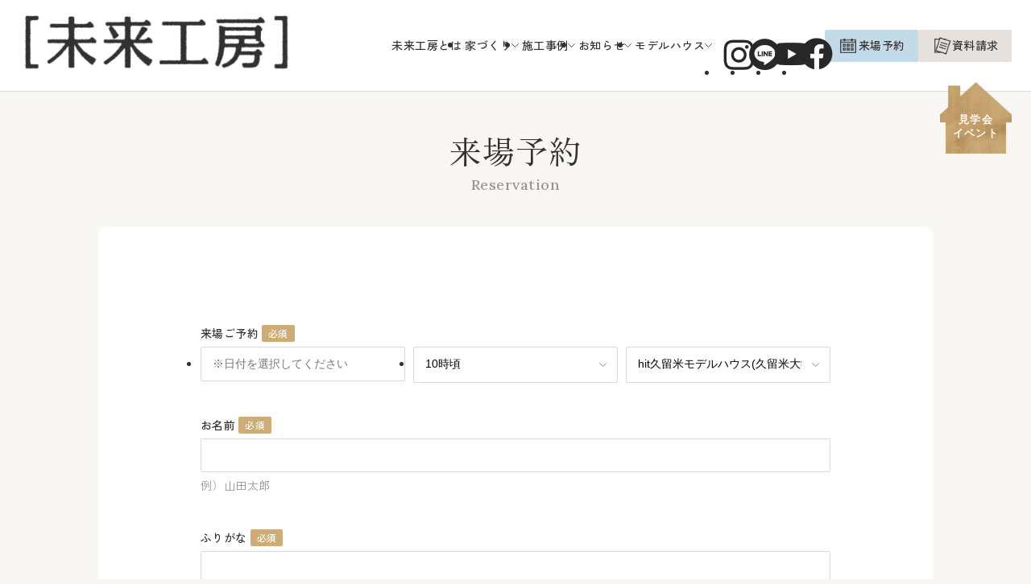

--- FILE ---
content_type: text/html; charset=UTF-8
request_url: https://www.mirai-kohboh.co.jp/contact/
body_size: 11590
content:
<!DOCTYPE html>
<html lang="ja">

<head>
	<meta charset="UTF-8" />
	<meta name="viewport" content="width=device-width, initial-scale=1.0" />
	<meta name="format-detection" content="telephone=no" />

	<!-- Google Tag Manager -->
	<script>
		(function(w, d, s, l, i) {
			w[l] = w[l] || [];
			w[l].push({
				'gtm.start': new Date().getTime(),
				event: 'gtm.js'
			});
			var f = d.getElementsByTagName(s)[0],
				j = d.createElement(s),
				dl = l != 'dataLayer' ? '&l=' + l : '';
			j.async = true;
			j.src =
				'https://www.googletagmanager.com/gtm.js?id=' + i + dl;
			f.parentNode.insertBefore(j, f);
		})(window, document, 'script', 'dataLayer', 'GTM-PSB4LCN');
	</script>
	<!-- End Google Tag Manager -->

	<!-- LINE Tag Base Code -->
	<!-- Do Not Modify -->
	<script>
		(function(g, d, o) {
			g._ltq = g._ltq || [];
			g._lt = g._lt || function() {
				g._ltq.push(arguments)
			};
			var h = location.protocol === 'https:' ? 'https://d.line-scdn.net' : 'http://d.line-cdn.net';
			var s = d.createElement('script');
			s.async = 1;
			s.src = o || h + '/n/line_tag/public/release/v1/lt.js';
			var t = d.getElementsByTagName('script')[0];
			t.parentNode.insertBefore(s, t);
		})(window, document);
		_lt('init', {
			customerType: 'account',
			tagId: '492173ad-3bb5-44f1-8d07-ce3a9835af6d'
		});
		_lt('send', 'pv', ['492173ad-3bb5-44f1-8d07-ce3a9835af6d']);
	</script>
	<noscript>
		<img height="1" width="1" style="display:none"
			src="https://tr.line.me/tag.gif?c_t=lap&t_id=492173ad-3bb5-44f1-8d07-ce3a9835af6d&e=pv&noscript=1" />
	</noscript>
	<!-- End LINE Tag Base Code -->

	
	<!-- favicon/icon -->
	<link rel="shortcut icon" href="https://www.mirai-kohboh.co.jp/wp-content/themes/mirai-kohbou/img/ogp/favicon.webp" />
	<link rel="apple-touch-icon" href="https://www.mirai-kohboh.co.jp/wp-content/themes/mirai-kohbou/img/ogp/touch-icon.webp" sizes="180x180">
	<link rel="icon" type="image/png" href="https://www.mirai-kohboh.co.jp/wp-content/themes/mirai-kohbou/img/ogp/touch-icon.webp" sizes="192x192">

	<!-- CSS -->
	<link rel="preconnect" href="https://fonts.googleapis.com">
	<link rel="preconnect" href="https://fonts.gstatic.com" crossorigin>
	<link href="https://fonts.googleapis.com/css2?family=Lora:wght@400;500&family=Zen+Kaku+Gothic+New:wght@400;500&family=Zen+Old+Mincho:wght@400;500&display=swap" rel="stylesheet">
	<link href="https://www.mirai-kohboh.co.jp/wp-content/themes/mirai-kohbou/style.css" rel="stylesheet" type="text/css">
	<link rel="stylesheet" href="https://www.mirai-kohboh.co.jp/wp-content/themes/mirai-kohbou/css/index.css" />
	<!-- Slick CSS -->
	<link rel="stylesheet" type="text/css" href="https://cdnjs.cloudflare.com/ajax/libs/slick-carousel/1.8.1/slick.min.css" />
	<link rel="stylesheet" type="text/css" href="https://cdnjs.cloudflare.com/ajax/libs/slick-carousel/1.8.1/slick-theme.min.css" />


	<!-- JS -->
	<script src="https://code.jquery.com/jquery-3.7.0.js" integrity="sha256-JlqSTELeR4TLqP0OG9dxM7yDPqX1ox/HfgiSLBj8+kM=" crossorigin="anonymous"></script>
	<script src="https://code.jquery.com/ui/1.13.2/jquery-ui.js" integrity="sha256-xLD7nhI62fcsEZK2/v8LsBcb4lG7dgULkuXoXB/j91c=" crossorigin="anonymous"></script>
	<!-- Slick JS -->
	<script src="https://cdnjs.cloudflare.com/ajax/libs/slick-carousel/1.8.1/slick.min.js"></script>

	<script src="https://www.mirai-kohboh.co.jp/wp-content/themes/mirai-kohbou/js/common.js?20251117" defer></script>
	<script src="https://www.mirai-kohboh.co.jp/wp-content/themes/mirai-kohbou/js/menu.js" defer></script>
	<script src="https://www.mirai-kohboh.co.jp/wp-content/themes/mirai-kohbou/js/modal.js" defer></script>

	
	<meta name='robots' content='max-image-preview:large' />
<link rel="alternate" title="oEmbed (JSON)" type="application/json+oembed" href="https://www.mirai-kohboh.co.jp/wp-json/oembed/1.0/embed?url=https%3A%2F%2Fwww.mirai-kohboh.co.jp%2Fcontact%2F" />
<link rel="alternate" title="oEmbed (XML)" type="text/xml+oembed" href="https://www.mirai-kohboh.co.jp/wp-json/oembed/1.0/embed?url=https%3A%2F%2Fwww.mirai-kohboh.co.jp%2Fcontact%2F&#038;format=xml" />

<!-- SEO SIMPLE PACK 3.2.1 -->
<title>来場予約｜未来工房｜福岡・佐賀・熊本の木の家づくり</title>
<meta name="description" content="こちらは未来工房への来場予約ページです。ご来場希望の日時や見てみたい展示場をお知らせください。みなさまのご来場を心よりお待ちしております。">
<link rel="canonical" href="https://www.mirai-kohboh.co.jp/contact/">
<meta property="og:locale" content="ja_JP">
<meta property="og:type" content="article">
<meta property="og:image" content="https://mirai-kohboh.co.jp/wp-content/uploads/2023/11/ogp.webp">
<meta property="og:title" content="来場予約｜未来工房｜福岡・佐賀・熊本の木の家づくり">
<meta property="og:description" content="こちらは未来工房への来場予約ページです。ご来場希望の日時や見てみたい展示場をお知らせください。みなさまのご来場を心よりお待ちしております。">
<meta property="og:url" content="https://www.mirai-kohboh.co.jp/contact/">
<meta property="og:site_name" content="未来工房｜福岡・佐賀・熊本の木の家づくり">
<meta property="article:publisher" content="https://www.facebook.com/miraikohboh/">
<meta name="twitter:card" content="summary_large_image">
<!-- / SEO SIMPLE PACK -->

<style id='wp-img-auto-sizes-contain-inline-css' type='text/css'>
img:is([sizes=auto i],[sizes^="auto," i]){contain-intrinsic-size:3000px 1500px}
/*# sourceURL=wp-img-auto-sizes-contain-inline-css */
</style>
<link rel='stylesheet' id='mw-wp-form-css' href='https://www.mirai-kohboh.co.jp/wp-content/plugins/mw-wp-form/css/style.css?ver=6.9' type='text/css' media='all' />
<style id='wp-block-library-inline-css' type='text/css'>
:root{--wp-block-synced-color:#7a00df;--wp-block-synced-color--rgb:122,0,223;--wp-bound-block-color:var(--wp-block-synced-color);--wp-editor-canvas-background:#ddd;--wp-admin-theme-color:#007cba;--wp-admin-theme-color--rgb:0,124,186;--wp-admin-theme-color-darker-10:#006ba1;--wp-admin-theme-color-darker-10--rgb:0,107,160.5;--wp-admin-theme-color-darker-20:#005a87;--wp-admin-theme-color-darker-20--rgb:0,90,135;--wp-admin-border-width-focus:2px}@media (min-resolution:192dpi){:root{--wp-admin-border-width-focus:1.5px}}.wp-element-button{cursor:pointer}:root .has-very-light-gray-background-color{background-color:#eee}:root .has-very-dark-gray-background-color{background-color:#313131}:root .has-very-light-gray-color{color:#eee}:root .has-very-dark-gray-color{color:#313131}:root .has-vivid-green-cyan-to-vivid-cyan-blue-gradient-background{background:linear-gradient(135deg,#00d084,#0693e3)}:root .has-purple-crush-gradient-background{background:linear-gradient(135deg,#34e2e4,#4721fb 50%,#ab1dfe)}:root .has-hazy-dawn-gradient-background{background:linear-gradient(135deg,#faaca8,#dad0ec)}:root .has-subdued-olive-gradient-background{background:linear-gradient(135deg,#fafae1,#67a671)}:root .has-atomic-cream-gradient-background{background:linear-gradient(135deg,#fdd79a,#004a59)}:root .has-nightshade-gradient-background{background:linear-gradient(135deg,#330968,#31cdcf)}:root .has-midnight-gradient-background{background:linear-gradient(135deg,#020381,#2874fc)}:root{--wp--preset--font-size--normal:16px;--wp--preset--font-size--huge:42px}.has-regular-font-size{font-size:1em}.has-larger-font-size{font-size:2.625em}.has-normal-font-size{font-size:var(--wp--preset--font-size--normal)}.has-huge-font-size{font-size:var(--wp--preset--font-size--huge)}.has-text-align-center{text-align:center}.has-text-align-left{text-align:left}.has-text-align-right{text-align:right}.has-fit-text{white-space:nowrap!important}#end-resizable-editor-section{display:none}.aligncenter{clear:both}.items-justified-left{justify-content:flex-start}.items-justified-center{justify-content:center}.items-justified-right{justify-content:flex-end}.items-justified-space-between{justify-content:space-between}.screen-reader-text{border:0;clip-path:inset(50%);height:1px;margin:-1px;overflow:hidden;padding:0;position:absolute;width:1px;word-wrap:normal!important}.screen-reader-text:focus{background-color:#ddd;clip-path:none;color:#444;display:block;font-size:1em;height:auto;left:5px;line-height:normal;padding:15px 23px 14px;text-decoration:none;top:5px;width:auto;z-index:100000}html :where(.has-border-color){border-style:solid}html :where([style*=border-top-color]){border-top-style:solid}html :where([style*=border-right-color]){border-right-style:solid}html :where([style*=border-bottom-color]){border-bottom-style:solid}html :where([style*=border-left-color]){border-left-style:solid}html :where([style*=border-width]){border-style:solid}html :where([style*=border-top-width]){border-top-style:solid}html :where([style*=border-right-width]){border-right-style:solid}html :where([style*=border-bottom-width]){border-bottom-style:solid}html :where([style*=border-left-width]){border-left-style:solid}html :where(img[class*=wp-image-]){height:auto;max-width:100%}:where(figure){margin:0 0 1em}html :where(.is-position-sticky){--wp-admin--admin-bar--position-offset:var(--wp-admin--admin-bar--height,0px)}@media screen and (max-width:600px){html :where(.is-position-sticky){--wp-admin--admin-bar--position-offset:0px}}

/*# sourceURL=wp-block-library-inline-css */
</style><style id='wp-block-paragraph-inline-css' type='text/css'>
.is-small-text{font-size:.875em}.is-regular-text{font-size:1em}.is-large-text{font-size:2.25em}.is-larger-text{font-size:3em}.has-drop-cap:not(:focus):first-letter{float:left;font-size:8.4em;font-style:normal;font-weight:100;line-height:.68;margin:.05em .1em 0 0;text-transform:uppercase}body.rtl .has-drop-cap:not(:focus):first-letter{float:none;margin-left:.1em}p.has-drop-cap.has-background{overflow:hidden}:root :where(p.has-background){padding:1.25em 2.375em}:where(p.has-text-color:not(.has-link-color)) a{color:inherit}p.has-text-align-left[style*="writing-mode:vertical-lr"],p.has-text-align-right[style*="writing-mode:vertical-rl"]{rotate:180deg}
/*# sourceURL=https://www.mirai-kohboh.co.jp/wp-includes/blocks/paragraph/style.min.css */
</style>
<style id='global-styles-inline-css' type='text/css'>
:root{--wp--preset--aspect-ratio--square: 1;--wp--preset--aspect-ratio--4-3: 4/3;--wp--preset--aspect-ratio--3-4: 3/4;--wp--preset--aspect-ratio--3-2: 3/2;--wp--preset--aspect-ratio--2-3: 2/3;--wp--preset--aspect-ratio--16-9: 16/9;--wp--preset--aspect-ratio--9-16: 9/16;--wp--preset--color--black: #000000;--wp--preset--color--cyan-bluish-gray: #abb8c3;--wp--preset--color--white: #ffffff;--wp--preset--color--pale-pink: #f78da7;--wp--preset--color--vivid-red: #cf2e2e;--wp--preset--color--luminous-vivid-orange: #ff6900;--wp--preset--color--luminous-vivid-amber: #fcb900;--wp--preset--color--light-green-cyan: #7bdcb5;--wp--preset--color--vivid-green-cyan: #00d084;--wp--preset--color--pale-cyan-blue: #8ed1fc;--wp--preset--color--vivid-cyan-blue: #0693e3;--wp--preset--color--vivid-purple: #9b51e0;--wp--preset--gradient--vivid-cyan-blue-to-vivid-purple: linear-gradient(135deg,rgb(6,147,227) 0%,rgb(155,81,224) 100%);--wp--preset--gradient--light-green-cyan-to-vivid-green-cyan: linear-gradient(135deg,rgb(122,220,180) 0%,rgb(0,208,130) 100%);--wp--preset--gradient--luminous-vivid-amber-to-luminous-vivid-orange: linear-gradient(135deg,rgb(252,185,0) 0%,rgb(255,105,0) 100%);--wp--preset--gradient--luminous-vivid-orange-to-vivid-red: linear-gradient(135deg,rgb(255,105,0) 0%,rgb(207,46,46) 100%);--wp--preset--gradient--very-light-gray-to-cyan-bluish-gray: linear-gradient(135deg,rgb(238,238,238) 0%,rgb(169,184,195) 100%);--wp--preset--gradient--cool-to-warm-spectrum: linear-gradient(135deg,rgb(74,234,220) 0%,rgb(151,120,209) 20%,rgb(207,42,186) 40%,rgb(238,44,130) 60%,rgb(251,105,98) 80%,rgb(254,248,76) 100%);--wp--preset--gradient--blush-light-purple: linear-gradient(135deg,rgb(255,206,236) 0%,rgb(152,150,240) 100%);--wp--preset--gradient--blush-bordeaux: linear-gradient(135deg,rgb(254,205,165) 0%,rgb(254,45,45) 50%,rgb(107,0,62) 100%);--wp--preset--gradient--luminous-dusk: linear-gradient(135deg,rgb(255,203,112) 0%,rgb(199,81,192) 50%,rgb(65,88,208) 100%);--wp--preset--gradient--pale-ocean: linear-gradient(135deg,rgb(255,245,203) 0%,rgb(182,227,212) 50%,rgb(51,167,181) 100%);--wp--preset--gradient--electric-grass: linear-gradient(135deg,rgb(202,248,128) 0%,rgb(113,206,126) 100%);--wp--preset--gradient--midnight: linear-gradient(135deg,rgb(2,3,129) 0%,rgb(40,116,252) 100%);--wp--preset--font-size--small: 13px;--wp--preset--font-size--medium: 20px;--wp--preset--font-size--large: 36px;--wp--preset--font-size--x-large: 42px;--wp--preset--spacing--20: 0.44rem;--wp--preset--spacing--30: 0.67rem;--wp--preset--spacing--40: 1rem;--wp--preset--spacing--50: 1.5rem;--wp--preset--spacing--60: 2.25rem;--wp--preset--spacing--70: 3.38rem;--wp--preset--spacing--80: 5.06rem;--wp--preset--shadow--natural: 6px 6px 9px rgba(0, 0, 0, 0.2);--wp--preset--shadow--deep: 12px 12px 50px rgba(0, 0, 0, 0.4);--wp--preset--shadow--sharp: 6px 6px 0px rgba(0, 0, 0, 0.2);--wp--preset--shadow--outlined: 6px 6px 0px -3px rgb(255, 255, 255), 6px 6px rgb(0, 0, 0);--wp--preset--shadow--crisp: 6px 6px 0px rgb(0, 0, 0);}:where(.is-layout-flex){gap: 0.5em;}:where(.is-layout-grid){gap: 0.5em;}body .is-layout-flex{display: flex;}.is-layout-flex{flex-wrap: wrap;align-items: center;}.is-layout-flex > :is(*, div){margin: 0;}body .is-layout-grid{display: grid;}.is-layout-grid > :is(*, div){margin: 0;}:where(.wp-block-columns.is-layout-flex){gap: 2em;}:where(.wp-block-columns.is-layout-grid){gap: 2em;}:where(.wp-block-post-template.is-layout-flex){gap: 1.25em;}:where(.wp-block-post-template.is-layout-grid){gap: 1.25em;}.has-black-color{color: var(--wp--preset--color--black) !important;}.has-cyan-bluish-gray-color{color: var(--wp--preset--color--cyan-bluish-gray) !important;}.has-white-color{color: var(--wp--preset--color--white) !important;}.has-pale-pink-color{color: var(--wp--preset--color--pale-pink) !important;}.has-vivid-red-color{color: var(--wp--preset--color--vivid-red) !important;}.has-luminous-vivid-orange-color{color: var(--wp--preset--color--luminous-vivid-orange) !important;}.has-luminous-vivid-amber-color{color: var(--wp--preset--color--luminous-vivid-amber) !important;}.has-light-green-cyan-color{color: var(--wp--preset--color--light-green-cyan) !important;}.has-vivid-green-cyan-color{color: var(--wp--preset--color--vivid-green-cyan) !important;}.has-pale-cyan-blue-color{color: var(--wp--preset--color--pale-cyan-blue) !important;}.has-vivid-cyan-blue-color{color: var(--wp--preset--color--vivid-cyan-blue) !important;}.has-vivid-purple-color{color: var(--wp--preset--color--vivid-purple) !important;}.has-black-background-color{background-color: var(--wp--preset--color--black) !important;}.has-cyan-bluish-gray-background-color{background-color: var(--wp--preset--color--cyan-bluish-gray) !important;}.has-white-background-color{background-color: var(--wp--preset--color--white) !important;}.has-pale-pink-background-color{background-color: var(--wp--preset--color--pale-pink) !important;}.has-vivid-red-background-color{background-color: var(--wp--preset--color--vivid-red) !important;}.has-luminous-vivid-orange-background-color{background-color: var(--wp--preset--color--luminous-vivid-orange) !important;}.has-luminous-vivid-amber-background-color{background-color: var(--wp--preset--color--luminous-vivid-amber) !important;}.has-light-green-cyan-background-color{background-color: var(--wp--preset--color--light-green-cyan) !important;}.has-vivid-green-cyan-background-color{background-color: var(--wp--preset--color--vivid-green-cyan) !important;}.has-pale-cyan-blue-background-color{background-color: var(--wp--preset--color--pale-cyan-blue) !important;}.has-vivid-cyan-blue-background-color{background-color: var(--wp--preset--color--vivid-cyan-blue) !important;}.has-vivid-purple-background-color{background-color: var(--wp--preset--color--vivid-purple) !important;}.has-black-border-color{border-color: var(--wp--preset--color--black) !important;}.has-cyan-bluish-gray-border-color{border-color: var(--wp--preset--color--cyan-bluish-gray) !important;}.has-white-border-color{border-color: var(--wp--preset--color--white) !important;}.has-pale-pink-border-color{border-color: var(--wp--preset--color--pale-pink) !important;}.has-vivid-red-border-color{border-color: var(--wp--preset--color--vivid-red) !important;}.has-luminous-vivid-orange-border-color{border-color: var(--wp--preset--color--luminous-vivid-orange) !important;}.has-luminous-vivid-amber-border-color{border-color: var(--wp--preset--color--luminous-vivid-amber) !important;}.has-light-green-cyan-border-color{border-color: var(--wp--preset--color--light-green-cyan) !important;}.has-vivid-green-cyan-border-color{border-color: var(--wp--preset--color--vivid-green-cyan) !important;}.has-pale-cyan-blue-border-color{border-color: var(--wp--preset--color--pale-cyan-blue) !important;}.has-vivid-cyan-blue-border-color{border-color: var(--wp--preset--color--vivid-cyan-blue) !important;}.has-vivid-purple-border-color{border-color: var(--wp--preset--color--vivid-purple) !important;}.has-vivid-cyan-blue-to-vivid-purple-gradient-background{background: var(--wp--preset--gradient--vivid-cyan-blue-to-vivid-purple) !important;}.has-light-green-cyan-to-vivid-green-cyan-gradient-background{background: var(--wp--preset--gradient--light-green-cyan-to-vivid-green-cyan) !important;}.has-luminous-vivid-amber-to-luminous-vivid-orange-gradient-background{background: var(--wp--preset--gradient--luminous-vivid-amber-to-luminous-vivid-orange) !important;}.has-luminous-vivid-orange-to-vivid-red-gradient-background{background: var(--wp--preset--gradient--luminous-vivid-orange-to-vivid-red) !important;}.has-very-light-gray-to-cyan-bluish-gray-gradient-background{background: var(--wp--preset--gradient--very-light-gray-to-cyan-bluish-gray) !important;}.has-cool-to-warm-spectrum-gradient-background{background: var(--wp--preset--gradient--cool-to-warm-spectrum) !important;}.has-blush-light-purple-gradient-background{background: var(--wp--preset--gradient--blush-light-purple) !important;}.has-blush-bordeaux-gradient-background{background: var(--wp--preset--gradient--blush-bordeaux) !important;}.has-luminous-dusk-gradient-background{background: var(--wp--preset--gradient--luminous-dusk) !important;}.has-pale-ocean-gradient-background{background: var(--wp--preset--gradient--pale-ocean) !important;}.has-electric-grass-gradient-background{background: var(--wp--preset--gradient--electric-grass) !important;}.has-midnight-gradient-background{background: var(--wp--preset--gradient--midnight) !important;}.has-small-font-size{font-size: var(--wp--preset--font-size--small) !important;}.has-medium-font-size{font-size: var(--wp--preset--font-size--medium) !important;}.has-large-font-size{font-size: var(--wp--preset--font-size--large) !important;}.has-x-large-font-size{font-size: var(--wp--preset--font-size--x-large) !important;}
/*# sourceURL=global-styles-inline-css */
</style>

<style id='classic-theme-styles-inline-css' type='text/css'>
/*! This file is auto-generated */
.wp-block-button__link{color:#fff;background-color:#32373c;border-radius:9999px;box-shadow:none;text-decoration:none;padding:calc(.667em + 2px) calc(1.333em + 2px);font-size:1.125em}.wp-block-file__button{background:#32373c;color:#fff;text-decoration:none}
/*# sourceURL=/wp-includes/css/classic-themes.min.css */
</style>
<link rel='stylesheet' id='my-block-marquee-style-css' href='https://www.mirai-kohboh.co.jp/wp-content/themes/mirai-kohbou/css/custom-block.css?ver=6.9' type='text/css' media='all' />
<link rel="https://api.w.org/" href="https://www.mirai-kohboh.co.jp/wp-json/" /><link rel="alternate" title="JSON" type="application/json" href="https://www.mirai-kohboh.co.jp/wp-json/wp/v2/pages/3449" /><link rel="EditURI" type="application/rsd+xml" title="RSD" href="https://www.mirai-kohboh.co.jp/xmlrpc.php?rsd" />
<meta name="generator" content="WordPress 6.9" />
<link rel='shortlink' href='https://www.mirai-kohboh.co.jp/?p=3449' />
<link rel='stylesheet' id='jquery.ui-css' href='//ajax.googleapis.com/ajax/libs/jqueryui/1.13.3/themes/smoothness/jquery-ui.min.css?ver=1.13.3' type='text/css' media='all' />
</head>


<body class="wp-singular page-template-default page page-id-3449 wp-theme-mirai-kohbou">
	<!-- Google Tag Manager (noscript) -->
	<noscript><iframe src="https://www.googletagmanager.com/ns.html?id=GTM-PSB4LCN" height="0" width="0" style="display:none;visibility:hidden"></iframe></noscript>
	<!-- End Google Tag Manager (noscript) -->
	<div class="body__inner">
		<!-- header ------------------------------ -->
		<header class="header">
			<div class="header__inner">

				<h1 class="logo__img">
					<a href="https://www.mirai-kohboh.co.jp/"><img src="https://www.mirai-kohboh.co.jp/wp-content/themes/mirai-kohbou/img/logo.webp" alt="未来工房"></a>
				</h1>

				<!-- __drawer -->
				<div class="header__menu" id="headerMenu">
					<p class="logo__img logo--black">
						<a href="https://www.mirai-kohboh.co.jp/"><img src="https://www.mirai-kohboh.co.jp/wp-content/themes/mirai-kohbou/img/logo.webp" alt="未来工房"></a>
					</p>

					<div class="header__menu-list">
						<ul class="header__nav">
							<li class="nav__item"><a href="https://www.mirai-kohboh.co.jp/about/philosophy/" class="nav__link">未来工房とは<span class="arrow"></span></a></li>

							<li class="nav__item menu__parent">
								<span class="parent__inner">
									<span class="visuallyHidden hidden--pc">未来工房の</span>家づくり<span class="arrow"></span>
								</span>
								<div class="menu__child menuOverlay">
									<div class="menu__child-inner">
										<div class="menu__child-title">
											<p class="nav__link">未来工房の家づくり</p>
										</div>

										<div class="menu__child-list">
											<ul class="child-list">
												<li class="child-item"><a href="https://www.mirai-kohboh.co.jp/about/material/" class="child-link">01.素材</a></li>
												<li class="child-item"><a href="https://www.mirai-kohboh.co.jp/about/spec/" class="child-link">02.性能</a></li>
												<li class="child-item"><a href="https://www.mirai-kohboh.co.jp/about/site/" class="child-link">03.施工</a></li>
												<li class="child-item"><a href="https://www.mirai-kohboh.co.jp/plans/194/" class="child-link">家づくりの進め方</a></li>
											</ul>
										</div>
									</div>
								</div>
							</li>

							<li class="nav__item menu__parent">
								<span class="parent__inner">施工事例<span class="arrow"></span></span>
								<div class="menu__child menuOverlay">
									<div class="menu__child-inner">
										<div class="menu__child-title">
											<p class="nav__link">施工事例</p>
										</div>

										<div class="menu__child-list">
											<ul class="child-list">
												<li class="child-item"><a href="https://www.mirai-kohboh.co.jp/works/categories/house/" class="child-link">住宅</a></li>
												<li class="child-item"><a href="https://www.mirai-kohboh.co.jp/works/categories/shop/" class="child-link">店舗併用住宅</a></li>
												<li class="child-item"><a href="https://www.mirai-kohboh.co.jp/works/categories/facility/" class="child-link">施設</a></li>
											</ul>
										</div>
									</div>
								</div>
							</li>

							<li class="nav__item menu__parent">
								<span class="parent__inner">お知らせ<span class="arrow"></span></span>
								<div class="menu__child menuOverlay">
									<div class="menu__child-inner">
										<div class="menu__child-title">
											<p class="nav__link">お知らせ</p>
										</div>

										<div class="menu__child-list">
											<ul class="child-list">
												<li class="child-item"><a href="https://www.mirai-kohboh.co.jp/category/news/" class="child-link">NEWS</a></li>
												<li class="child-item"><a href="https://www.mirai-kohboh.co.jp/category/event/" class="child-link">イベント</a></li>
												<li class="child-item"><a href="https://www.mirai-kohboh.co.jp/category/owner/" class="child-link">住まい人の方へ</a></li>
												<li class="child-item"><a href="https://www.mirai-kohboh.co.jp/category/reform/" class="child-link">リフォーム実例</a></li>
												<li class="child-item"><a href="https://www.mirai-kohboh.co.jp/category/communication/" class="child-link">未来工房通信</a></li>
												<li class="child-item"><a href="https://www.mirai-kohboh.co.jp/category/media/" class="child-link">メディア</a></li>
												<li class="child-item"><a href="https://www.mirai-kohboh.co.jp/blogs/" class="child-link">すべて</a></li>
											</ul>
										</div>
									</div>
								</div>
							</li>

							<li class="nav__item menu__parent">
								<span class="parent__inner">モデルハウス<span class="arrow"></span></span>
								<div class="menu__child menuOverlay">
									<div class="menu__child-inner">
										<div class="menu__child-title">
											<p class="nav__link">モデルハウス</p>
										</div>

										<div class="menu__child-list">
											<ul class="child-list">
												<li class="child-item"><a href="https://www.mirai-kohboh.co.jp/modelrooms/hit-kurume/" class="child-link">hit久留米モデルハウス</a></li>
												<li class="child-item"><a href="https://www.mirai-kohboh.co.jp/modelrooms/kurume/" class="child-link">久留米モデルハウス</a></li>
												<li class="child-item"><a href="https://www.mirai-kohboh.co.jp/modelrooms/hit-marina/" class="child-link">福岡hitマリナ通りモデルハウス</a></li>
												<li class="child-item"><a href="https://www.mirai-kohboh.co.jp/modelrooms/saga/" class="child-link">佐賀モデルハウス</a></li>
												<li class="child-item"><a href="https://www.mirai-kohboh.co.jp/modelrooms/kumamoto/" class="child-link">熊本モデルハウス</a></li>
												<li class="child-item"><a href="https://www.mirai-kohboh.co.jp/modelrooms/mansion/" class="child-link">木のマンションリノベ</a></li>
												<li class="child-item"><a href="https://www.mirai-kohboh.co.jp/modelrooms/yakamashimura/" class="child-link">やかまし村のギャラリー</a></li>
												<li class="child-item"><a href="https://www.mirai-kohboh.co.jp/modelrooms/cabin/" class="child-link">小さな小屋</a></li>
											</ul>
										</div>
									</div>
								</div>
							</li>

						</ul>
					</div>

					<div class="header__hamburger-menu">
						<p><a href="https://www.mirai-kohboh.co.jp/inquiry/" class="hamburger__menu">お問い合わせ<span class="arrow"></span></a></p>
						<p><a href="https://www.mirai-kohboh.co.jp/company/" class="hamburger__menu">会社概要<span class="arrow"></span></a></p>
						<p><a href="https://www.mirai-kohboh.co.jp/recruit/" class="hamburger__menu">採用情報<span class="arrow"></span></a></p>
						<p><a href="https://www.mirai-kohboh.co.jp/maintenance/" class="hamburger__menu">メンテナンスお問い合わせ<span class="arrow"></span></a></p>
						<p><a href="https://www.mirai-kohboh.co.jp/policy/" class="hamburger__menu">プライバシーポリシー<span class="arrow"></span></a></p>
						<p><a href="https://yakamashimura.shop/" class="hamburger__menu menu--icon" target="_blank"><img src="https://www.mirai-kohboh.co.jp/wp-content/themes/mirai-kohbou/img/icon/i_blank.webp" alt="" class="menu__icon">onlineshop やかまし村の店</a></p>
					</div>

					<div class="header__bnr-list">
						<!-- __CTA -->
						<div class="cta-button__container cta--header">
							<p class="cta-button__box button--workshop">
								<a href="https://www.mirai-kohboh.co.jp/tours/" class="bnr__btn __workshop"><img src="https://www.mirai-kohboh.co.jp/wp-content/themes/mirai-kohbou/img/icon/i_workshop.webp" alt="" class="bnr__icon"><span>完成見学会</span></a>
							</p>

							<p class="cta-button__box button--reserve">
								<a href="https://www.mirai-kohboh.co.jp/contact/" class="bnr__btn __reserve"><img src="https://www.mirai-kohboh.co.jp/wp-content/themes/mirai-kohbou/img/icon/i_reservation.webp" alt="" class="bnr__icon"><span>来場予約</span></a>
							</p>

							<p class="cta-button__box button--catalog">
								<a href="https://www.mirai-kohboh.co.jp/catalog/" class="bnr__btn __catalog"><img src="https://www.mirai-kohboh.co.jp/wp-content/themes/mirai-kohbou/img/icon/i_catalog.webp" alt="" class="bnr__icon"><span>資料請求</span></a>
							</p>

							<p class="cta-button__box button--friends">
								<a href="https://page.line.me/152igrsc?openQrModal=true" class="bnr__btn __add_line_friends" target="_blank" rel="noreferrer noopener"><img src="https://www.mirai-kohboh.co.jp/wp-content/themes/mirai-kohbou/img/icon/i_line.png" alt="" class="bnr__icon"><span>友だち追加</span></a>
							</p>
						</div>

						<!-- __SNS -->
						<div class="header__sns">
							<p class="heading">Official SNS</p>

							<ul class="sns__list">
								<li class="sns__item">
									<a href="https://www.instagram.com/miraikohboh/" class="sns__icon" target="_blank">
										<img src="https://www.mirai-kohboh.co.jp/wp-content/themes/mirai-kohbou/img/sns/instagram.webp" alt="Instagramアカウント" class="icon__img">
									</a>
								</li>

								<li class="sns__item">
									<a href="https://page.line.me/152igrsc?openQrModal=true" class="sns__icon" target="_blank">
										<img src="https://www.mirai-kohboh.co.jp/wp-content/themes/mirai-kohbou/img/sns/line.webp" alt="LINEアカウント" class="icon__img">
									</a>
								</li>

								<li class="sns__item">
									<a href="https://www.youtube.com/user/miraikohboh/featured" class="sns__icon" target="_blank">
										<img src="https://www.mirai-kohboh.co.jp/wp-content/themes/mirai-kohbou/img/sns/youtube.webp" alt="YouTubeアカウント" class="icon__img">
									</a>
								</li>

								<li class="sns__item">
									<a href="https://www.facebook.com/miraikohboh/" class="sns__icon" target="_blank">
										<img src="https://www.mirai-kohboh.co.jp/wp-content/themes/mirai-kohbou/img/sns/facebook.webp" alt="Facebookアカウント" class="icon__img">
									</a>
								</li>
							</ul>
						</div>
					</div>
				</div>

				<div class="hamburger__wrapper">
					<div id="hamburger" class="hamburger__btn">
						<span></span>
						<span></span>
					</div>
				</div>

			</div>

			<div class="menu-overlay" id="menuOverlay"></div>

		</header>
		<p class="header__tour-btn"><a href="https://www.mirai-kohboh.co.jp/tours/" class="tour-btn">見学会<br />イベント</a></p><!-- main------------------------------ -->
<main class="main contact reserve">
	<div class="title__wrapper">
		<h2 class="main__title">来場予約</h2>
		<p class="sub__title">Reservation</p>
	</div>

	
	<div class="page__form-contents">
		<div class="page__form-inner form__innner">
			
<div id="mw_wp_form_mw-wp-form-3613" class="mw_wp_form mw_wp_form_input  ">
					<script type="text/javascript" charset="UTF-8" src="https://zipaddr.github.io/zipaddrx.js?v=1.37"></script><script type="text/javascript" charset="UTF-8">function zipaddr_ownb(){D.dli='-';D.wp='1';D.uver='6.9';D.sysid='MWWPForm';}</script><script type="text/javascript" charset="UTF-8" src="https://zipaddr.github.io/mwwpform.js"></script><form method="post" action="" enctype="multipart/form-data"><fieldset class="form__group fieldset">
<legend class="form__label legend">来場ご予約<span class="required">必須</span></legend>
<ul class="list">
<li class="item"><label for="date_day" class="label--input visuallyHidden hidden--all">日付を選択してください</label>
<input type="text" name="date_day" id="date_day" class="input date_day reservation" size="30" value="" placeholder="※日付を選択してください"/>
<script type="text/javascript">
jQuery(function($) {
	$("input[name='date_day']").datepicker({
		"yearSuffix":"\u5e74","dateFormat":"yy\u5e74mm\u6708dd\u65e5","dayNames":["\u65e5\u66dc\u65e5","\u6708\u66dc\u65e5","\u706b\u66dc\u65e5","\u6c34\u66dc\u65e5","\u6728\u66dc\u65e5","\u91d1\u66dc\u65e5","\u571f\u66dc\u65e5"],"dayNamesMin":["\u65e5","\u6708","\u706b","\u6c34","\u6728","\u91d1","\u571f"],"dayNamesShort":["\u65e5\u66dc","\u6708\u66dc","\u706b\u66dc","\u6c34\u66dc","\u6728\u66dc","\u91d1\u66dc","\u571f\u66dc"],"monthNames":["1\u6708","2\u6708","3\u6708","4\u6708","5\u6708","6\u6708","7\u6708","8\u6708","9\u6708","10\u6708","11\u6708","12\u6708"],"monthNamesShort":["1\u6708","2\u6708","3\u6708","4\u6708","5\u6708","6\u6708","7\u6708","8\u6708","9\u6708","10\u6708","11\u6708","12\u6708"],"minDate":1	});
});
</script>
</li>
<li class="item"><label for="date_time" class="label--input visuallyHidden hidden--all">時間を選択してください</label>
<select name="date_time" id="date_time" class="input select date_time">
			<option value="10時頃" >
			10時頃		</option>
			<option value="11時頃" >
			11時頃		</option>
			<option value="12時頃" >
			12時頃		</option>
			<option value="13時頃" >
			13時頃		</option>
			<option value="14時頃" >
			14時頃		</option>
			<option value="15時頃" >
			15時頃		</option>
			<option value="16時頃" >
			16時頃		</option>
			<option value="17時頃" >
			17時頃		</option>
	</select>

<input type="hidden" name="__children[date_time][]" value="{&quot;10\u6642\u9803&quot;:&quot;10\u6642\u9803&quot;,&quot;11\u6642\u9803&quot;:&quot;11\u6642\u9803&quot;,&quot;12\u6642\u9803&quot;:&quot;12\u6642\u9803&quot;,&quot;13\u6642\u9803&quot;:&quot;13\u6642\u9803&quot;,&quot;14\u6642\u9803&quot;:&quot;14\u6642\u9803&quot;,&quot;15\u6642\u9803&quot;:&quot;15\u6642\u9803&quot;,&quot;16\u6642\u9803&quot;:&quot;16\u6642\u9803&quot;,&quot;17\u6642\u9803&quot;:&quot;17\u6642\u9803&quot;}" />
</li>
<li class="item"><label for="date_place" class="label--input visuallyHidden hidden--all">場所を選択してください</label>
<select name="date_place" id="date_place" class="input select date_place">
			<option value="hit-kurume" >
			hit久留米モデルハウス(久留米大学病院横)		</option>
			<option value="hit-marina" >
			hitマリナ通りモデルハウス(福岡)		</option>
			<option value="saga" >
			佐賀モデルハウス		</option>
			<option value="kurume" >
			久留米モデルハウス(津福公園前)		</option>
			<option value="kumamoto" >
			熊本モデルハウス		</option>
			<option value="yakamashimura" >
			やかまし村のギャラリー		</option>
			<option value="mansion" >
			木のマンションリノベ		</option>
			<option value="cabin" >
			小屋		</option>
	</select>

<input type="hidden" name="__children[date_place][]" value="{&quot;hit-kurume&quot;:&quot;hit\u4e45\u7559\u7c73\u30e2\u30c7\u30eb\u30cf\u30a6\u30b9(\u4e45\u7559\u7c73\u5927\u5b66\u75c5\u9662\u6a2a)&quot;,&quot;hit-marina&quot;:&quot;hit\u30de\u30ea\u30ca\u901a\u308a\u30e2\u30c7\u30eb\u30cf\u30a6\u30b9(\u798f\u5ca1)&quot;,&quot;saga&quot;:&quot;\u4f50\u8cc0\u30e2\u30c7\u30eb\u30cf\u30a6\u30b9&quot;,&quot;kurume&quot;:&quot;\u4e45\u7559\u7c73\u30e2\u30c7\u30eb\u30cf\u30a6\u30b9(\u6d25\u798f\u516c\u5712\u524d)&quot;,&quot;kumamoto&quot;:&quot;\u718a\u672c\u30e2\u30c7\u30eb\u30cf\u30a6\u30b9&quot;,&quot;yakamashimura&quot;:&quot;\u3084\u304b\u307e\u3057\u6751\u306e\u30ae\u30e3\u30e9\u30ea\u30fc&quot;,&quot;mansion&quot;:&quot;\u6728\u306e\u30de\u30f3\u30b7\u30e7\u30f3\u30ea\u30ce\u30d9&quot;,&quot;cabin&quot;:&quot;\u5c0f\u5c4b&quot;}" />
</li>
</ul>
</fieldset>
<div class="form__group"><label class="form__label" for="name">お名前<span class="required">必須</span></label>
<input type="text" name="name" id="name" class="input text" size="60" value="" />
<small class="form-label__example">例）山田太郎</small></div>
<div class="form__group"><label class="form__label" for="kana">ふりがな<span class="required">必須</span></label>
<input type="text" name="kana" id="kana" class="input text" size="60" value="" />
<small class="form-label__example">例）やまだ たろう</small></div>
<div class="form__group"><label class="form__label" for="email">メールアドレス<span class="required">必須</span></label>
<input type="email" name="email" id="email" class="input email" size="60" value="" data-conv-half-alphanumeric="true"/>
<small class="form-label__example">例）xxxxxxxxx@xxxxxxx.co.jp</small></div>
<div class="form__group"><label class="form__label" for="tel">電話番号<span class="required">必須</span></label>
<input type="text" name="tel" id="tel" class="input tel" size="60" value="" />
<small class="form-label__example">例）0942-32-4612</small></div>
<div class="form__group"><label class="form__label" for="name">未来工房のモデルハウスに行ったことがありますか</label>
	<span class="mwform-checkbox-field horizontal-item">
		<label for="visited-model-house-1">
			<input type="checkbox" name="visited-model-house[data][]" value="ある" id="visited-model-house-1" class="input--check" />
			<span class="mwform-checkbox-field-text">ある</span>
		</label>
	</span>
	<span class="mwform-checkbox-field horizontal-item">
		<label for="visited-model-house-2">
			<input type="checkbox" name="visited-model-house[data][]" value="ない" id="visited-model-house-2" class="input--check" />
			<span class="mwform-checkbox-field-text">ない</span>
		</label>
	</span>

<input type="hidden" name="visited-model-house[separator]" value="," />

<input type="hidden" name="__children[visited-model-house][]" value="{&quot;\u3042\u308b&quot;:&quot;\u3042\u308b&quot;,&quot;\u306a\u3044&quot;:&quot;\u306a\u3044&quot;}" />
</div>
<div class="form__group"><label class="form__label" for="name">気になっていること</label>
	<span class="mwform-checkbox-field horizontal-item">
		<label for="concerned-about-1">
			<input type="checkbox" name="concerned-about[data][]" value="建物の断熱や標準仕様について" id="concerned-about-1" class="input--check" />
			<span class="mwform-checkbox-field-text">建物の断熱や標準仕様について</span>
		</label>
	</span>
	<span class="mwform-checkbox-field horizontal-item">
		<label for="concerned-about-2">
			<input type="checkbox" name="concerned-about[data][]" value="家づくりにかかる費用や住宅ローンについて" id="concerned-about-2" class="input--check" />
			<span class="mwform-checkbox-field-text">家づくりにかかる費用や住宅ローンについて</span>
		</label>
	</span>
	<span class="mwform-checkbox-field horizontal-item">
		<label for="concerned-about-3">
			<input type="checkbox" name="concerned-about[data][]" value="家づくりの流れや工期について" id="concerned-about-3" class="input--check" />
			<span class="mwform-checkbox-field-text">家づくりの流れや工期について</span>
		</label>
	</span>
	<span class="mwform-checkbox-field horizontal-item">
		<label for="concerned-about-4">
			<input type="checkbox" name="concerned-about[data][]" value="土地の相談" id="concerned-about-4" class="input--check" />
			<span class="mwform-checkbox-field-text">土地の相談</span>
		</label>
	</span>
	<span class="mwform-checkbox-field horizontal-item">
		<label for="concerned-about-5">
			<input type="checkbox" name="concerned-about[data][]" value="その他" id="concerned-about-5" class="input--check" />
			<span class="mwform-checkbox-field-text">その他</span>
		</label>
	</span>

<input type="hidden" name="concerned-about[separator]" value="," />

<input type="hidden" name="__children[concerned-about][]" value="{&quot;\u5efa\u7269\u306e\u65ad\u71b1\u3084\u6a19\u6e96\u4ed5\u69d8\u306b\u3064\u3044\u3066&quot;:&quot;\u5efa\u7269\u306e\u65ad\u71b1\u3084\u6a19\u6e96\u4ed5\u69d8\u306b\u3064\u3044\u3066&quot;,&quot;\u5bb6\u3065\u304f\u308a\u306b\u304b\u304b\u308b\u8cbb\u7528\u3084\u4f4f\u5b85\u30ed\u30fc\u30f3\u306b\u3064\u3044\u3066&quot;:&quot;\u5bb6\u3065\u304f\u308a\u306b\u304b\u304b\u308b\u8cbb\u7528\u3084\u4f4f\u5b85\u30ed\u30fc\u30f3\u306b\u3064\u3044\u3066&quot;,&quot;\u5bb6\u3065\u304f\u308a\u306e\u6d41\u308c\u3084\u5de5\u671f\u306b\u3064\u3044\u3066&quot;:&quot;\u5bb6\u3065\u304f\u308a\u306e\u6d41\u308c\u3084\u5de5\u671f\u306b\u3064\u3044\u3066&quot;,&quot;\u571f\u5730\u306e\u76f8\u8ac7&quot;:&quot;\u571f\u5730\u306e\u76f8\u8ac7&quot;,&quot;\u305d\u306e\u4ed6&quot;:&quot;\u305d\u306e\u4ed6&quot;}" />
</div>
<div id="sonota-area" style="display:none;">
<div class="form__group"><label class="form__label" for="name">その他</label>
<textarea name="sonota" id="sonota" class="input textarea" cols="50" rows="5" ></textarea>
</div>
</div>
<div class="form__group"><label class="form__label" for="content">ご相談・お問い合わせ</label><small class="form-label__example">その他、特記事項などございましたらご記入ください。</small>
<textarea name="content" id="content" class="input textarea" cols="50" rows="5" ></textarea>
</div>
<div class="form__check check--agree">
	<span class="mwform-checkbox-field horizontal-item">
		<label for="agree-1">
			<input type="checkbox" name="agree[data][]" value="プライバシーポリシーに同意する" id="agree-1" class="input--check agree" />
			<span class="mwform-checkbox-field-text">プライバシーポリシーに同意する</span>
		</label>
	</span>

<input type="hidden" name="agree[separator]" value="," />

<input type="hidden" name="__children[agree][]" value="{&quot;\u30d7\u30e9\u30a4\u30d0\u30b7\u30fc\u30dd\u30ea\u30b7\u30fc\u306b\u540c\u610f\u3059\u308b&quot;:&quot;\u30d7\u30e9\u30a4\u30d0\u30b7\u30fc\u30dd\u30ea\u30b7\u30fc\u306b\u540c\u610f\u3059\u308b&quot;}" />
</div>
<div class="form__submit">
<button type="submit" name="submit" value="submit" class="next-page__btn button--submit" data-gtm-click="来場予約フォーム">この内容で送信する</button>
</div>
<input type="hidden" name="mw-wp-form-form-id" value="3613" /><input type="hidden" name="mw_wp_form_token" value="472ddb66c293277769c9ef83dc1ddd952b9d304e8740f172f8099072fece5051" /></form>
				<!-- end .mw_wp_form --></div>
		</div>
	</div>
</main>
		<!-- footer------------------------------ -->
		<footer class="footer">
			<div class="footer__wrapper">
				<div class="inner">
					<div class="cta-button__container cta--footer">
						<p class="cta-button__box">
							<a href="https://www.mirai-kohboh.co.jp/tours/" class="bnr__btn __workshop"><img src="https://www.mirai-kohboh.co.jp/wp-content/themes/mirai-kohbou/img/icon/i_workshop.webp" alt="" class="bnr__icon"><span>完成見学会</span></a>
						</p>
						<p class="cta-button__box">
							<a href="https://www.mirai-kohboh.co.jp/contact/" class="bnr__btn __reserve"><img src="https://www.mirai-kohboh.co.jp/wp-content/themes/mirai-kohbou/img/icon/i_reservation.webp" alt="" class="bnr__icon"><span>来場予約</span></a>
						</p>
						<p class="cta-button__box">
							<a href="https://www.mirai-kohboh.co.jp/catalog/" class="bnr__btn __catalog"><img src="https://www.mirai-kohboh.co.jp/wp-content/themes/mirai-kohbou/img/icon/i_catalog.webp" alt="" class="bnr__icon"><span>資料請求</span></a>
						</p>
						<p class="cta-button__box">
							<a href="https://page.line.me/152igrsc?openQrModal=true" class="bnr__btn __add_line_friends" target="_blank" rel="noreferrer noopener"><img src="https://www.mirai-kohboh.co.jp/wp-content/themes/mirai-kohbou/img/icon/i_line.png" alt="" class="bnr__icon"><span>友だち追加</span></a>
						</p>
					</div>

					<div class="footer__menu-list">
						<div class="menu-list __list01">
							<p><a href="https://www.mirai-kohboh.co.jp/about/philosophy/" class="footer__menu-l">未来工房とは<span class="arrow"></span></a></p>
							<p class="footer__menu-l link--none">未来工房の家づくり</p>
							<ul class="list">
								<li class="item"><a href="https://www.mirai-kohboh.co.jp/about/material/" class="footer__menu-s">01.素材 自然素材という選択</a></li>
								<li class="item"><a href="https://www.mirai-kohboh.co.jp/about/spec/" class="footer__menu-s">02.性能 快適性と強い構造を両立する</a></li>
								<li class="item"><a href="https://www.mirai-kohboh.co.jp/about/site/" class="footer__menu-s">03.施工 現場の力と住み心地の関係</a></li>
								<li class="item"><a href="https://www.mirai-kohboh.co.jp/plans/194/" class="footer__menu-s">家づくりの進め方</a></li>
							</ul>
						</div>

						<div class="menu-list __list02">
							<p class="footer__menu-l link--none">施工事例</p>
							<ul class="list">
								<li class="item"><a href="https://www.mirai-kohboh.co.jp/works/categories/house/" class="footer__menu-s">住宅</a></li>
								<li class="item"><a href="https://www.mirai-kohboh.co.jp/works/categories/shop/" class="footer__menu-s">店舗併用住宅</a></li>
								<li class="item"><a href="https://www.mirai-kohboh.co.jp/works/categories/facility/" class="footer__menu-s">施設</a></li>
							</ul>
						</div>

						<div class="menu-list __list03">
							<p><a href="https://www.mirai-kohboh.co.jp/blogs/" class="footer__menu-l">お知らせ<span class="arrow"></span></a></p>
							<ul class="list">
								<li class="item"><a href="https://www.mirai-kohboh.co.jp/category/news/" class="footer__menu-s">NEWS</a></li>
								<li class="item"><a href="https://www.mirai-kohboh.co.jp/category/event/" class="footer__menu-s">イベント</a></li>
								<li class="item"><a href="https://www.mirai-kohboh.co.jp/category/owner/" class="footer__menu-s">住まい人の方へ</a></li>
								<li class="item"><a href="https://www.mirai-kohboh.co.jp/category/reform/" class="footer__menu-s">リフォーム実例</a></li>
								<li class="item"><a href="https://www.mirai-kohboh.co.jp/category/communication/" class="footer__menu-s">未来工房通信</a></li>
								<li class="item"><a href="https://www.mirai-kohboh.co.jp/category/media/" class="footer__menu-s">メディア</a></li>
							</ul>
						</div>

						<div class="menu-list __list04">
							<p class="footer__menu-l link--none">モデルハウス</p>
							<ul class="list">
								<li class="item"><a href="https://www.mirai-kohboh.co.jp/modelrooms/hit-kurume/" class="footer__menu-s">hit久留米モデルハウス</a></li>
								<li class="item"><a href="https://www.mirai-kohboh.co.jp/modelrooms/kurume/" class="footer__menu-s">久留米モデルハウス</a></li>
								<li class="item"><a href="https://www.mirai-kohboh.co.jp/modelrooms/hit-marina/" class="footer__menu-s">福岡hitマリナ通りモデルハウス</a></li>
								<li class="item"><a href="https://www.mirai-kohboh.co.jp/modelrooms/saga/" class="footer__menu-s">佐賀モデルハウス</a></li>
								<li class="item"><a href="https://www.mirai-kohboh.co.jp/modelrooms/kumamoto/" class="footer__menu-s">熊本モデルハウス</a></li>
								<li class="item"><a href="https://www.mirai-kohboh.co.jp/modelrooms/mansion/" class="footer__menu-s">木のマンションリノベ</a></li>
								<li class="item"><a href="https://www.mirai-kohboh.co.jp/modelrooms/yakamashimura/" class="footer__menu-s">やかまし村のギャラリー</a></li>
								<li class="item"><a href="https://www.mirai-kohboh.co.jp/modelrooms/cabin/" class="footer__menu-s">小さな小屋</a></li>
							</ul>
						</div>

						<div class="menu-list __list05">
							<p><a href="https://www.mirai-kohboh.co.jp/inquiry/" class="footer__menu-l">お問い合わせ<span class="arrow"></span></a></p>
							<p><a href="https://www.mirai-kohboh.co.jp/company/" class="footer__menu-l">会社概要<span class="arrow"></span></a></p>
							<p><a href="https://www.mirai-kohboh.co.jp/recruit/" class="footer__menu-l">採用情報<span class="arrow"></span></a></p>
							<p><a href="https://www.mirai-kohboh.co.jp/maintenance/" class="footer__menu-l">メンテナンスお問い合わせ<span class="arrow"></span></a></p>
							<p><a href="https://www.mirai-kohboh.co.jp/policy/" class="footer__menu-l">プライバシーポリシー<span class="arrow"></span></a></p>
							<p><a href="https://yakamashimura.shop/" class="footer__menu-l menu--icon" target="_blank"><img src="https://www.mirai-kohboh.co.jp/wp-content/themes/mirai-kohbou/img/icon/i_blank.webp" alt="" class="menu__icon">onlineshop やかまし村の店</a></p>
						</div>
					</div>

					<div class="footer__sns">
						<p class="heading">Official SNS</p>
						<ul class="sns__list">
							<li class="sns__item">
								<a href="https://www.instagram.com/miraikohboh/" class="sns__icon" target="_blank">
									<img src="https://www.mirai-kohboh.co.jp/wp-content/themes/mirai-kohbou/img/sns/instagram.webp" alt="Instagramアカウント" class="icon__img">
								</a>
							</li>

							<li class="sns__item">
								<a href="https://page.line.me/152igrsc?openQrModal=true" class="sns__icon" target="_blank">
									<img src="https://www.mirai-kohboh.co.jp/wp-content/themes/mirai-kohbou/img/sns/line.webp" alt="LINEアカウント" class="icon__img">
								</a>
							</li>

							<li class="sns__item">
								<a href="https://www.youtube.com/user/miraikohboh/featured" class="sns__icon" target="_blank">
									<img src="https://www.mirai-kohboh.co.jp/wp-content/themes/mirai-kohbou/img/sns/youtube.webp" alt="YouTubeアカウント" class="icon__img">
								</a>
							</li>

							<li class="sns__item">
								<a href="https://www.facebook.com/miraikohboh/" class="sns__icon" target="_blank">
									<img src="https://www.mirai-kohboh.co.jp/wp-content/themes/mirai-kohbou/img/sns/facebook.webp" alt="Facebookアカウント" class="icon__img">
								</a>
							</li>
						</ul>
					</div>
				</div>
			</div>
			<p class="copyright" lang="en" translate="no">©︎ 2023 Miraikohboh</p>
		</footer>


		<!-- Fixed CTA -->
		<div class="cta-button__container cta--fixed">
			<div class="inner">
				<p class="cta-button__box">
					<a href="https://www.mirai-kohboh.co.jp/tours/" class="bnr__btn __workshop"><img src="https://www.mirai-kohboh.co.jp/wp-content/themes/mirai-kohbou/img/icon/i_workshop.webp" alt="" class="bnr__icon"><span>完成見学会</span></a>
				</p>

				<p class="cta-button__box">
					<a href="tel:0942324612" class="bnr__btn __tel"><img src="https://www.mirai-kohboh.co.jp/wp-content/themes/mirai-kohbou/img/icon/i_phone.webp" alt="" class="bnr__icon"><span>電話をかける</span></a>
				</p>
			</div>
		</div>

		</div>
		<script type="speculationrules">
{"prefetch":[{"source":"document","where":{"and":[{"href_matches":"/*"},{"not":{"href_matches":["/wp-*.php","/wp-admin/*","/wp-content/uploads/*","/wp-content/*","/wp-content/plugins/*","/wp-content/themes/mirai-kohbou/*","/*\\?(.+)"]}},{"not":{"selector_matches":"a[rel~=\"nofollow\"]"}},{"not":{"selector_matches":".no-prefetch, .no-prefetch a"}}]},"eagerness":"conservative"}]}
</script>
<script type="text/javascript" id="my_blog_script-js-extra">
/* <![CDATA[ */
var my_loadmore_params = {"ajaxurl":"https://www.mirai-kohboh.co.jp/wp-admin/admin-ajax.php","nonce":"a562516f3f"};
//# sourceURL=my_blog_script-js-extra
/* ]]> */
</script>
<script type="text/javascript" src="https://www.mirai-kohboh.co.jp/wp-content/themes/mirai-kohbou/js/blog.js?ver=1.0" id="my_blog_script-js"></script>
<script type="text/javascript" id="my_construction_script-js-extra">
/* <![CDATA[ */
var my_loadmore_params = {"ajaxurl":"https://www.mirai-kohboh.co.jp/wp-admin/admin-ajax.php","nonce":"a562516f3f"};
//# sourceURL=my_construction_script-js-extra
/* ]]> */
</script>
<script type="text/javascript" src="https://www.mirai-kohboh.co.jp/wp-content/themes/mirai-kohbou/js/construction.js?ver=1.0" id="my_construction_script-js"></script>
		</body>

		</html><script>
	jQuery(function($) {
		$("#concerned-about-5").change(function(){
			if ($(this).prop("checked")) {
				console.log("checked");
				$("#sonota-area").show();
			} else {
				console.log("unchecked");
				$("#sonota-area").hide();
			}
		});
		$('input[name="date_day"]').attr('readonly', true);
	});
</script>
<style>
	.mw_wp_form .horizontal-item + .horizontal-item {
		margin: 0;
	}
</style>

--- FILE ---
content_type: text/css
request_url: https://www.mirai-kohboh.co.jp/wp-content/themes/mirai-kohbou/style.css
body_size: 44
content:
/*   
	Theme Name: base wordpress theme
	Description: base　公式サイトテーマ
	Version: 1.0
	Author: 株式会社サンカクキカク      
*/


--- FILE ---
content_type: text/css
request_url: https://www.mirai-kohboh.co.jp/wp-content/themes/mirai-kohbou/css/index.css
body_size: 31686
content:
@charset "UTF-8";
*,
*::before,
*::after {
  margin: 0;
  padding: 0;
  box-sizing: border-box;
}

:where([hidden]:not([hidden=until-found])) {
  display: none !important;
}

:where(html) {
  -webkit-text-size-adjust: none;
  color-scheme: dark light;
}

@supports not (min-block-size: 100dvb) {
  :where(html) {
    block-size: 100%;
  }
}
@media (prefers-reduced-motion: no-preference) {
  :where(html:focus-within) {
    scroll-behavior: smooth;
  }
}
:where(body) {
  block-size: 100%;
  block-size: 100dvb;
  line-height: 1.5;
  font-family: system-ui, sans-serif;
  -webkit-font-smoothing: antialiased;
}

:where(input, button, textarea, select) {
  font: inherit;
  color: inherit;
}

:where(textarea) {
  resize: vertical;
  resize: block;
}

:where(button, label, select, summary, [role=button], [role=option]) {
  cursor: pointer;
}

:where(:disabled) {
  cursor: not-allowed;
}

:where(label:has(> input:disabled), label:has(~ input:disabled)) {
  cursor: not-allowed;
}

:where(button) {
  border-style: solid;
}

:where(a) {
  text-underline-offset: 0.2ex;
}

:where(ul, ol) {
  list-style: none;
}

:where(img, svg, video, canvas, audio, iframe, embed, object) {
  display: block;
}

:where(img, picture, svg) {
  max-inline-size: 100%;
  block-size: auto;
}

:where(p, h1, h2, h3, h4, h5, h6) {
  overflow-wrap: break-word;
}

:where(h1, h2, h3) {
  line-height: calc(1em + 0.5rem);
}

:where(hr) {
  border: none;
  border-block-start: 1px solid;
  color: inherit;
  block-size: 0;
  overflow: visible;
}

:where(:focus-visible) {
  outline: 2px solid var(--focus-color, Highlight);
  outline-offset: 2px;
}

:where(.visually-hidden:not(:focus, :active, :focus-within, .not-visually-hidden)) {
  clip-path: inset(50%) !important;
  height: 1px !important;
  width: 1px !important;
  overflow: hidden !important;
  position: absolute !important;
  white-space: nowrap !important;
  border: 0 !important;
}

:where(figure) {
  margin: 0;
}

html {
  scroll-behavior: smooth;
  scroll-padding-top: 63px;
}
@media screen and (min-width: 744px) {
  html {
    scroll-padding-top: 116px;
  }
}
@media screen and (min-width: 1200px) {
  html {
    scroll-padding-top: 76px;
  }
}

body {
  color: #323030;
  background-color: #F9F7F4;
}

a {
  text-decoration: none;
}

.sp__none {
  display: none;
}
@media screen and (min-width: 550px) {
  .sp__none {
    display: block;
  }
}

@media screen and (min-width: 550px) {
  .pc__none {
    display: none;
  }
}

#cookie-notice {
  visibility: hidden !important;
}
#cookie-notice.cookieFadeUp {
  animation-name: cookieAnime !important;
  animation-duration: 1s;
  animation-fill-mode: forwards;
  opacity: 0;
  visibility: visible !important;
}
@keyframes cookieAnime {
  0% {
    opacity: 0;
    transform: translateY(100px);
  }
  100% {
    opacity: 1;
    transform: translateY(0);
  }
}

.cookies-refused #cookie-notice.cookieFadeUp,
.cookies-accepted #cookie-notice.cookieFadeUp {
  animation-name: cookieAnimeClose !important;
}
@keyframes cookieAnimeClose {
  0% {
    opacity: 1;
    transform: translateY(0);
  }
  100% {
    opacity: 0;
    transform: translateY(100px);
  }
}

.body__inner {
  position: relative;
}

.visuallyHidden.hidden--all {
  position: absolute;
  white-space: nowrap;
  width: 1px;
  height: 1px;
  overflow: hidden;
  border: 0;
  padding: 0;
  clip: rect(0 0 0 0);
  clip-path: inset(50%);
  margin: -1px;
}
@media screen and (min-width: 744px) {
  .visuallyHidden.hidden--pc {
    position: absolute;
    white-space: nowrap;
    width: 1px;
    height: 1px;
    overflow: hidden;
    border: 0;
    padding: 0;
    clip: rect(0 0 0 0);
    clip-path: inset(50%);
    margin: -1px;
  }
}

.custom-front-page .body__inner .header {
  background: linear-gradient(180deg, rgba(50, 48, 48, 0.4) 0%, rgba(50, 48, 48, 0.14) 77.6%, rgba(50, 48, 48, 0) 100%);
  transition: background-color 0.3s ease-in-out;
}
.custom-front-page .body__inner .header .header__inner .header__menu .header__menu-list .header__nav .nav__item.menu__parent .parent__inner .arrow {
  background-image: none;
}
@media screen and (min-width: 744px) {
  .custom-front-page .body__inner .header .header__inner .header__menu .header__menu-list .header__nav .nav__item.menu__parent .parent__inner .arrow {
    background-image: url("data:image/svg+xml,%3Csvg xmlns='http://www.w3.org/2000/svg' width='7' height='11' viewBox='0 0 7 11' fill='none'%3E%3Cpath d='M1.25729 1.25736L5.49993 5.5L1.25729 9.74264' stroke='%23fff'/%3E%3C/svg%3E");
  }
}
.custom-front-page .body__inner .header.front-bg {
  background: none;
  background-color: #FFF;
}
@media screen and (min-width: 744px) {
  .custom-front-page .body__inner .header.front-bg .header__inner .header__menu .header__menu-list .header__nav .nav__item.menu__parent .parent__inner .arrow {
    background-image: url("data:image/svg+xml,%3Csvg xmlns='http://www.w3.org/2000/svg' width='7' height='11' viewBox='0 0 7 11' fill='none'%3E%3Cpath d='M1.25729 1.25736L5.49993 5.5L1.25729 9.74264' stroke='%23323030'/%3E%3C/svg%3E");
  }
}

.header {
  position: fixed;
  top: 0;
  left: 0;
  width: 100%;
  background-color: #FFF;
  border-bottom: 1px solid #DED8D3;
  transition: transform 0.3s ease;
  z-index: 4;
}
.header.hide {
  transform: translateY(-100%);
}
.header.front-initial {
  background: linear-gradient(180deg, rgba(50, 48, 48, 0.4) 0%, rgba(50, 48, 48, 0.14) 77.6%, rgba(50, 48, 48, 0) 100%);
  border: none;
}
@media screen and (min-width: 744px) {
  .header.front-initial {
    color: #FFF;
  }
}
@media screen and (min-width: 744px) {
  .header.front-initial .nav__item {
    color: #FFF;
  }
}
@media screen and (min-width: 744px) {
  .header.front-initial .nav__item .nav__link {
    color: #FFF;
  }
}
.header.front-initial .hamburger__btn span {
  background-color: #FFF;
}
.header.front-initial .hamburger__btn.active span {
  background-color: #323030;
}
.header.front-initial .logo__img:not(.logo--black) img {
  content: url("../img/logo_white.webp");
}

.header__inner {
  display: flex;
  align-items: center;
  justify-content: space-between;
  width: 100%;
  padding: 21px 24px;
}
@media screen and (min-width: 744px) {
  .header__inner {
    position: relative;
    display: flex;
    justify-content: space-between;
    padding: 18px 24px;
  }
}

.logo__img {
  width: min(100%, 100px);
  transition-property: opacity;
  transition-timing-function: ease-out;
  transition-duration: 0.25s;
}
@media screen and (min-width: 744px) {
  .logo__img {
    width: min(14vw, 150px);
  }
}
.logo__img:focus-visible {
  opacity: 0.6;
}
@media (hover: hover) and (pointer: fine) {
  .logo__img:hover {
    opacity: 0.6;
  }
}

.hamburger__wrapper {
  z-index: 999999;
}
@media screen and (min-width: 744px) {
  .hamburger__wrapper {
    display: none;
  }
}

.hamburger__btn {
  width: 50px;
  height: 20px;
  position: relative;
  cursor: pointer;
}
.hamburger__btn span {
  background-color: #323030;
  height: 1px;
  width: 100%;
  position: absolute;
  left: 0;
  transition: all 0.3s ease;
}
.hamburger__btn span:nth-child(1) {
  top: 6px;
}
.hamburger__btn span:nth-child(2) {
  bottom: 4px;
  transform: translateY(-50%);
}
.hamburger__btn.active {
  top: 12px;
  right: 5px;
  height: 32px;
}
.hamburger__btn.active span {
  top: 50%;
  left: 50%;
  width: 87%;
}
.hamburger__btn.active span:nth-child(1) {
  transform: translateX(-50%) rotate(32deg);
}
.hamburger__btn.active span:nth-child(2) {
  transform: translate(-50%, 0) rotate(-32deg);
}

.header__menu {
  position: absolute;
  top: 0;
  right: -100%;
  width: 90%;
  height: 100vh;
  height: 100dvh;
  background-color: #F9F7F4;
  padding: 40px 24px;
  z-index: 1000;
  transition: right 0.3s ease-in-out;
  overflow-y: auto;
}
@media screen and (min-width: 744px) {
  .header__menu {
    padding: 0;
    position: static;
    display: flex;
    flex-direction: column-reverse;
    align-items: flex-end;
    gap: 12px;
    width: auto;
    height: auto;
    background-color: transparent;
    overflow-y: visible;
  }
}
@media screen and (min-width: 1200px) {
  .header__menu {
    flex-direction: row;
    align-items: center;
    gap: 12px;
  }
}
@media screen and (min-width: 1360px) {
  .header__menu {
    flex-direction: row;
    align-items: center;
    gap: 20px;
  }
}
@media screen and (min-width: 744px) {
  .header__menu .logo__img.logo--black {
    display: none;
  }
}
.header__menu .logo__img.logo--black + .header__menu-list {
  margin-top: 20px;
}
@media screen and (min-width: 744px) {
  .header__menu .logo__img.logo--black + .header__menu-list {
    margin-top: 0;
  }
}
.header__menu.active .header__menu-list .header__nav .nav__item {
  color: #5A493F;
}
.header__menu.active .header__menu-list .header__nav .nav__item.menu__parent .parent__inner {
  color: #5A493F;
}
.header__menu.active .header__menu-list .header__nav .nav__item.menu__parent .parent__inner .arrow {
  background-image: none;
}
@media screen and (min-width: 744px) {
  .header__menu.active .header__menu-list .header__nav .nav__item.menu__parent .parent__inner .arrow {
    background-image: url("data:image/svg+xml,%3Csvg xmlns='http://www.w3.org/2000/svg' width='7' height='11' viewBox='0 0 7 11' fill='none'%3E%3Cpath d='M1.25729 1.25736L5.49993 5.5L1.25729 9.74264' stroke='%23323030'/%3E%3C/svg%3E");
  }
}
.header__menu.active .header__menu-list .header__nav .nav__item.menu__parent .parent__inner.parent__inner.link--change {
  pointer-events: none;
}

.header__nav {
  display: flex;
  flex-direction: column;
  gap: 10px;
}
@media screen and (min-width: 744px) {
  .header__nav {
    flex-direction: row;
    align-items: center;
    gap: 12px;
  }
}
@media screen and (min-width: 1360px) {
  .header__nav {
    gap: 16px;
  }
}

.nav__item {
  text-decoration: none;
  font-family: "Zen Kaku Gothic New", sans-serif;
  font-weight: 500;
  font-size: 14px;
  line-height: 1.8;
  letter-spacing: 0.04em;
  color: #323030;
}
@media screen and (min-width: 744px) {
  .nav__item {
    font-size: 16px;
  }
}
.nav__item:not(.menu__parent) {
  padding: 10px;
  display: flex;
  justify-content: space-between;
  align-items: center;
  border-bottom: 1px solid #DED8D3;
}
@media screen and (min-width: 744px) {
  .nav__item:not(.menu__parent) {
    padding: 0 2px 2px;
    border-color: transparent;
    font-family: "Zen Kaku Gothic New", sans-serif;
    font-weight: 500;
    font-size: 12px;
    line-height: 1.8;
    letter-spacing: 0.04em;
  }
}
@media screen and (min-width: 744px) and (min-width: 744px) {
  .nav__item:not(.menu__parent) {
    font-size: 14px;
  }
}
@media screen and (min-width: 1200px) {
  .nav__item:not(.menu__parent) {
    padding: 2px;
  }
}
.nav__item.menu__parent .parent__inner {
  padding: 10px;
  display: flex;
  justify-content: space-between;
  align-items: center;
  border-bottom: 1px solid #DED8D3;
}
@media screen and (min-width: 744px) {
  .nav__item.menu__parent .parent__inner {
    padding: 0 2px 2px;
    border-color: transparent;
    font-family: "Zen Kaku Gothic New", sans-serif;
    font-weight: 500;
    font-size: 12px;
    line-height: 1.8;
    letter-spacing: 0.04em;
  }
}
@media screen and (min-width: 744px) and (min-width: 744px) {
  .nav__item.menu__parent .parent__inner {
    font-size: 14px;
  }
}
@media screen and (min-width: 1200px) {
  .nav__item.menu__parent .parent__inner {
    padding: 2px;
  }
}
@media screen and (min-width: 744px) {
  .nav__item.menu__parent:focus-visible .parent__inner {
    border-color: #DED8D3;
  }
}
@media screen and (hover: hover) and (pointer: fine) and (min-width: 744px) {
  .nav__item.menu__parent:hover .parent__inner {
    border-color: #DED8D3;
  }
}
.nav__item:focus-visible {
  border-color: #DED8D3;
}
@media (hover: hover) and (pointer: fine) {
  .nav__item:hover {
    border-color: #DED8D3;
  }
}
.nav__item .nav__link {
  display: flex;
  align-items: center;
  justify-content: space-between;
  width: 100%;
  color: #5A493F;
}
@media screen and (min-width: 744px) {
  .nav__item .nav__link {
    color: #323030;
  }
}
.nav__item .arrow {
  display: block;
  width: 8px;
  height: 10px;
  background-image: url("data:image/svg+xml,%3Csvg xmlns='http://www.w3.org/2000/svg' width='8' height='10' viewBox='0 0 8 10' fill='none'%3E%3Cpath d='M1.25729 1.25736L5.49993 5.5L1.25729 9.74264' stroke='%23999393'/%3E%3C/svg%3E");
  background-repeat: no-repeat;
  background-position: center right;
}
@media screen and (min-width: 744px) {
  .nav__item .arrow {
    display: none;
  }
}
.nav__item.menu__parent .parent__inner .arrow {
  position: relative;
  display: flex;
  justify-content: center;
  align-items: center;
  width: 14px;
  height: 14px;
  margin-left: auto;
  background: none;
}
.nav__item.menu__parent .parent__inner .arrow::before, .nav__item.menu__parent .parent__inner .arrow::after {
  content: "";
  width: 100%;
  height: 1px;
  background-color: #999393;
}
@media screen and (min-width: 744px) {
  .nav__item.menu__parent .parent__inner .arrow::before, .nav__item.menu__parent .parent__inner .arrow::after {
    display: none;
  }
}
.nav__item.menu__parent .parent__inner .arrow::after {
  position: absolute;
  top: 50%;
  left: 0%;
  transform: rotate(90deg);
  transition-property: transform;
  transition-timing-function: ease-out;
  transition-duration: 0.25s;
  will-change: transform;
}
@media screen and (min-width: 744px) {
  .nav__item.menu__parent .parent__inner .arrow {
    display: none;
  }
}
.nav__item.menu__parent .menu__child.menuOverlay {
  display: block;
  height: 0;
  visibility: hidden;
  opacity: 0;
  transform-origin: top;
  transition-property: opacity, height, visibility;
  transition-timing-function: ease-out;
  transition-duration: 0.2s;
}
@media screen and (min-width: 744px) {
  .nav__item.menu__parent .menu__child.menuOverlay {
    width: 370px;
    height: auto;
    visibility: hidden;
    opacity: 0;
  }
}
.nav__item.menu__parent .menu__child.menuOverlay .menu__child-inner .menu__child-title .nav__link {
  color: #323030;
  font-family: "Zen Kaku Gothic New", sans-serif;
  font-weight: 500;
  font-size: 14px;
  line-height: 1.8;
  letter-spacing: 0.04em;
}
@media screen and (min-width: 744px) {
  .nav__item.menu__parent .menu__child.menuOverlay .menu__child-inner .menu__child-title .nav__link {
    font-size: 16px;
  }
}
.nav__item.menu__parent:not(.parent--none) {
  flex-direction: column;
}
@media screen and (min-width: 744px) {
  .nav__item.menu__parent:not(.parent--none) {
    position: relative;
  }
}
.nav__item.menu__parent:not(.parent--none) .parent__inner {
  width: 100%;
  display: flex;
  justify-content: space-between;
  align-items: center;
}
@media screen and (min-width: 744px) {
  .nav__item.menu__parent:not(.parent--none) .parent__inner {
    gap: 4px;
  }
}
@media screen and (min-width: 1200px) {
  .nav__item.menu__parent:not(.parent--none) .parent__inner {
    gap: 6px;
  }
}
@media screen and (min-width: 1360px) {
  .nav__item.menu__parent:not(.parent--none) .parent__inner {
    gap: 8px;
  }
}
.nav__item.menu__parent:not(.parent--none) .parent__inner .arrow {
  position: relative;
  display: flex;
  justify-content: center;
  align-items: center;
  width: 14px;
  height: 14px;
  margin-left: auto;
  background: none;
}
.nav__item.menu__parent:not(.parent--none) .parent__inner .arrow::before, .nav__item.menu__parent:not(.parent--none) .parent__inner .arrow::after {
  content: "";
  width: 100%;
  height: 1px;
  background-color: #999393;
}
@media screen and (min-width: 744px) {
  .nav__item.menu__parent:not(.parent--none) .parent__inner .arrow::before, .nav__item.menu__parent:not(.parent--none) .parent__inner .arrow::after {
    display: none;
  }
}
.nav__item.menu__parent:not(.parent--none) .parent__inner .arrow::after {
  position: absolute;
  top: 50%;
  left: 0%;
  transform: rotate(90deg);
}
@media screen and (min-width: 744px) {
  .nav__item.menu__parent:not(.parent--none) .parent__inner .arrow {
    width: 8px;
    height: 10px;
    background-image: url("data:image/svg+xml,%3Csvg xmlns='http://www.w3.org/2000/svg' width='8' height='10' viewBox='0 0 8 10' fill='none'%3E%3Cpath d='M1.25729 1.25736L5.49993 5.5L1.25729 9.74264' stroke='%235A493F'/%3E%3C/svg%3E");
    transform: rotate(90deg);
  }
}
@media screen and (min-width: 744px) {
  .nav__item.menu__parent:not(.parent--none):hover::after {
    position: absolute;
    top: 0;
    left: 50%;
    content: "";
    width: 150%;
    height: 210%;
    background-color: transparent;
    transform: translateX(-50%);
    cursor: pointer;
    z-index: 0;
  }
}
@media screen and (min-width: 744px) {
  .nav__item.menu__parent:not(.parent--none):hover > .menu__child {
    visibility: visible;
    opacity: 1;
  }
}
.nav__item.menu__parent.is-open .parent__inner {
  background-color: #DED8D3;
}
.nav__item.menu__parent.is-open .parent__inner .arrow::after {
  transform: rotate(0deg);
}
.nav__item.menu__parent.is-open .menu__child.menuOverlay {
  visibility: visible;
  opacity: 1;
}
.nav__item.menu__parent.is-open .menu__child.menuOverlay .menu__child-inner .menu__child-list {
  margin-top: 12px;
}

.menu__child-list {
  width: 100%;
}

.menu__child {
  width: 100%;
  transition: all 0.3s ease-in-out;
}
@media screen and (min-width: 744px) {
  .menu__child {
    display: none;
  }
}
@media screen and (min-width: 744px) {
  .menu__child {
    position: absolute;
    top: 47px;
    left: 50%;
    padding: 40px 40px 60px;
    border-radius: 0px 0px 2px 2px;
    background: linear-gradient(0deg, rgba(255, 255, 255, 0) -4.13%, rgba(255, 255, 255, 0.5) -14.13%, rgba(255, 255, 255, 0.76) 3.11%, #FFF 13.15%);
    box-shadow: 0px 4px 64px 0px rgba(50, 48, 48, 0.1);
    transform: translateX(-50%);
  }
}
@media screen and (min-width: 1200px) {
  .menu__child {
    top: 54px;
  }
}
.menu__child:focus-visible {
  display: block;
}
@media (hover: hover) and (pointer: fine) {
  .menu__child:hover {
    display: block;
  }
}
.menu__child.active {
  display: block;
}
.menu__child .menu__child-inner {
  width: 100%;
  max-width: 1186px;
  margin-left: auto;
  margin-right: auto;
  padding: 0;
}
@media screen and (min-width: 744px) {
  .menu__child .menu__child-inner {
    display: flex;
    flex-direction: column;
    gap: 28px;
  }
}

.menu__child-title {
  display: flex;
  align-items: center;
  flex-direction: column;
  width: 100%;
  font-family: "Zen Kaku Gothic New", sans-serif;
  font-weight: 500;
  font-size: 14px;
  line-height: 1.8;
  letter-spacing: 0.04em;
  color: #323030;
  display: none;
}
@media screen and (min-width: 744px) {
  .menu__child-title {
    font-size: 16px;
  }
}
@media screen and (min-width: 744px) {
  .menu__child-title {
    display: flex;
    flex-direction: row;
    max-width: 232px;
  }
}
.menu__child-title .nav__link {
  color: #5A493F;
}

.menu__child-list {
  width: 100%;
}

.child-list {
  display: grid;
  gap: 12px;
  width: 100%;
  padding-left: 16px;
}
@media screen and (min-width: 744px) {
  .child-list {
    display: grid;
    gap: 12px 16px;
    padding-left: 0;
  }
}

.child-item {
  width: 100%;
}

.child-link {
  display: block;
  padding: 10px;
  width: 100%;
  text-decoration: none;
  border-bottom: 1px solid #DED8D3;
  background-image: url("data:image/svg+xml,%3Csvg xmlns='http://www.w3.org/2000/svg' width='7' height='11' viewBox='0 0 7 11' fill='none'%3E%3Cpath d='M1.25729 1.25736L5.49993 5.5L1.25729 9.74264' stroke='%23999393'/%3E%3C/svg%3E");
  background-repeat: no-repeat;
  background-position: center right 10px;
  font-family: "Zen Kaku Gothic New", sans-serif;
  font-weight: 500;
  font-size: 14px;
  line-height: 1.8;
  letter-spacing: 0.04em;
  color: #999393;
  transition: all 0.3s ease-in-out;
}
@media screen and (min-width: 744px) {
  .child-link {
    font-size: 16px;
  }
}
@media screen and (min-width: 744px) {
  .child-link {
    padding: 10px;
    font-family: "Zen Kaku Gothic New", sans-serif;
    font-weight: 500;
    font-size: 12px;
    line-height: 1.8;
    letter-spacing: 0.04em;
  }
}
@media screen and (min-width: 744px) and (min-width: 744px) {
  .child-link {
    font-size: 14px;
  }
}
.child-link:focus-visible {
  color: #5A493F;
  border-bottom: 1px solid #5A493F;
}
@media (hover: hover) and (pointer: fine) {
  .child-link:hover {
    color: #5A493F;
    border-bottom: 1px solid #5A493F;
  }
}

.header__hamburger-menu {
  display: grid;
  gap: 10px;
  margin-top: 10px;
}
@media screen and (min-width: 744px) {
  .header__hamburger-menu {
    display: none;
  }
}
.header__hamburger-menu .hamburger__menu {
  padding: 10px;
  display: flex;
  justify-content: space-between;
  align-items: center;
  border-bottom: 1px solid #DED8D3;
  text-decoration: none;
  font-family: "Zen Kaku Gothic New", sans-serif;
  font-weight: 500;
  font-size: 14px;
  line-height: 1.8;
  letter-spacing: 0.04em;
  color: #5A493F;
}
@media screen and (min-width: 744px) {
  .header__hamburger-menu .hamburger__menu {
    font-size: 16px;
  }
}
.header__hamburger-menu .hamburger__menu .arrow {
  display: block;
  width: 7px;
  height: 11px;
  background-image: url("data:image/svg+xml,%3Csvg xmlns='http://www.w3.org/2000/svg' width='7' height='11' viewBox='0 0 7 11' fill='none'%3E%3Cpath d='M1.25729 1.25736L5.49993 5.5L1.25729 9.74264' stroke='%23999393'/%3E%3C/svg%3E");
  background-repeat: no-repeat;
  background-position: center right;
}
@media screen and (min-width: 744px) {
  .header__hamburger-menu .hamburger__menu .arrow {
    display: none;
  }
}
.header__hamburger-menu .hamburger__menu.menu--icon {
  justify-content: flex-start;
  gap: 10px;
}
.header__hamburger-menu .hamburger__menu.menu--icon .menu__icon {
  width: 14px;
}

.header__bnr-list {
  display: flex;
  align-items: center;
  flex-direction: column;
  gap: 32px;
  margin-top: 32px;
}
@media screen and (min-width: 744px) {
  .header__bnr-list {
    flex-direction: row-reverse;
    gap: 8px;
    margin-top: 0;
  }
}
@media screen and (min-width: 1360px) {
  .header__bnr-list {
    gap: 16px;
  }
}
.header__bnr-list .line {
  display: flex;
  justify-content: center;
}
.header__bnr-list .cta-button__container {
  display: flex;
  align-items: center;
  flex-direction: column;
  gap: 10px;
  width: 100%;
}
@media screen and (min-width: 744px) {
  .header__bnr-list .cta-button__container {
    flex-direction: row;
    gap: 8px;
  }
}
@media screen and (min-width: 1360px) {
  .header__bnr-list .cta-button__container {
    gap: 16px;
  }
}
.header__bnr-list .cta-button__container .cta-button__box {
  width: 100%;
}
.header__bnr-list .cta-button__container .cta-button__box .bnr__btn {
  width: 100%;
  padding: 14px 24px;
  display: flex;
  align-items: center;
  justify-content: flex-start;
  gap: 8px;
  color: #323030;
  border-radius: 2px;
  background-image: url("data:image/svg+xml,%3Csvg xmlns='http://www.w3.org/2000/svg' width='21' height='20' viewBox='0 0 21 20' fill='none'%3E%3Ccircle cx='10.6665' cy='10' r='10' fill='%235A493F'/%3E%3Cpath d='M8.84814 13.9956L13.3936 9.9047L8.84814 5.81379' stroke='%23CEAC77'/%3E%3C/svg%3E");
  background-repeat: no-repeat;
  background-position: center right 24px;
  background-size: 20px;
  font-family: "Zen Kaku Gothic New", sans-serif;
  font-weight: 500;
  font-size: 14px;
  line-height: 1.8;
  letter-spacing: 0.04em;
  text-decoration: none;
}
@media screen and (min-width: 744px) {
  .header__bnr-list .cta-button__container .cta-button__box .bnr__btn {
    font-size: 16px;
  }
}
@media screen and (min-width: 744px) {
  .header__bnr-list .cta-button__container .cta-button__box .bnr__btn {
    padding: 7px 16px;
    background-image: none !important;
    font-family: "Zen Kaku Gothic New", sans-serif;
    font-weight: 500;
    font-size: 12px;
    line-height: 1.8;
    letter-spacing: 0.04em;
  }
}
@media screen and (min-width: 744px) and (min-width: 744px) {
  .header__bnr-list .cta-button__container .cta-button__box .bnr__btn {
    font-size: 14px;
  }
}
.header__bnr-list .cta-button__container .cta-button__box .bnr__btn.__reserve {
  background-color: #C3DAE8;
}
.header__bnr-list .cta-button__container .cta-button__box .bnr__btn.__catalog {
  background-color: #E6E1DC;
}
.header__bnr-list .cta-button__container .cta-button__box .bnr__btn.__workshop {
  background-color: #CEAC77;
}
.header__bnr-list .cta-button__container .cta-button__box .bnr__btn.__add_line_friends {
  background-color: #06C755;
  color: #FFF;
  font-weight: bold;
}
.header__bnr-list .cta-button__container .cta-button__box .bnr__btn .bnr__icon {
  width: 26px;
  height: 26px;
}
.header__bnr-list .cta-button__container .cta-button__box .bnr__btn {
  padding: 14px 24px;
  display: flex;
  align-items: center;
  gap: 8px;
  border-radius: 2px;
  background-image: url("data:image/svg+xml,%3Csvg xmlns='http://www.w3.org/2000/svg' width='21' height='20' viewBox='0 0 21 20' fill='none'%3E%3Ccircle cx='10.6665' cy='10' r='10' fill='%235A493F'/%3E%3Cpath d='M8.84814 13.9956L13.3936 9.9047L8.84814 5.81379' stroke='%23CEAC77'/%3E%3C/svg%3E");
  background-repeat: no-repeat;
  background-position: center right 24px;
  background-size: 20px;
  font-family: "Zen Kaku Gothic New", sans-serif;
  font-weight: 500;
  font-size: 12px;
  line-height: 1.8;
  letter-spacing: 0.04em;
  text-decoration: none;
  color: #323030;
}
@media screen and (min-width: 744px) {
  .header__bnr-list .cta-button__container .cta-button__box .bnr__btn {
    font-size: 14px;
  }
}
@media screen and (min-width: 744px) {
  .header__bnr-list .cta-button__container .cta-button__box .bnr__btn {
    padding: 7px 16px;
  }
}
@media screen and (min-width: 744px) {
  .header__bnr-list .cta-button__container .cta-button__box.button--workshop {
    display: none;
  }
}
@media screen and (min-width: 744px) {
  .header__bnr-list .cta-button__container .cta-button__box.button--friends {
    display: none;
  }
}
.header__bnr-list .header__sns {
  display: flex;
  align-items: center;
  justify-content: flex-start;
  gap: 12px;
  width: 100%;
}
@media screen and (min-width: 744px) {
  .header__bnr-list .header__sns {
    width: auto;
    padding: 4px 5px;
    background-color: rgba(255, 255, 255, 0.5);
    border-radius: 2px;
  }
}
.header__bnr-list .header__sns .heading {
  font-family: "Zen Kaku Gothic New", sans-serif;
  font-size: 14px;
  font-weight: 500;
  line-height: 1.8;
  letter-spacing: 0.48px;
}
@media screen and (min-width: 744px) {
  .header__bnr-list .header__sns .heading {
    font-size: 16px;
    letter-spacing: 0.42px;
  }
}
@media screen and (min-width: 744px) {
  .header__bnr-list .header__sns .heading {
    display: none;
  }
}
.header__bnr-list .header__sns .sns__list {
  display: flex;
  gap: 4px;
}
@media screen and (min-width: 744px) {
  .header__bnr-list .header__sns .sns__list {
    gap: 2px;
  }
}
@media screen and (min-width: 1360px) {
  .header__bnr-list .header__sns .sns__list {
    gap: 4px;
  }
}
.header__bnr-list .header__sns .sns__list .sns__item .sns__icon {
  display: block;
  width: 32px;
  height: 32px;
}
.menu-overlay {
  display: none;
  position: fixed;
  top: 0;
  left: 0;
  width: 100%;
  height: 100%;
  background-color: rgba(0, 0, 0, 0.7);
  z-index: 999;
}

.header__tour-btn {
  position: fixed;
  top: 140px;
  right: 24px;
  width: 89px;
  height: 89px;
  background-image: url(../img/i_fixed_workshop.webp);
  background-repeat: no-repeat;
  background-size: cover;
  display: none;
  transition-property: opacity;
  transition-timing-function: ease-out;
  transition-duration: 0.25s;
  z-index: 5;
}
@media screen and (min-width: 744px) {
  .header__tour-btn {
    display: block;
  }
}
@media screen and (min-width: 1200px) {
  .header__tour-btn {
    top: 102px;
  }
}
.header__tour-btn:focus-visible {
  opacity: 0.6;
}
@media (hover: hover) and (pointer: fine) {
  .header__tour-btn:hover {
    opacity: 0.6;
  }
}
.header__tour-btn .tour-btn {
  display: flex;
  align-items: center;
  justify-content: center;
  width: 89px;
  height: 89px;
  margin-top: 10px;
  font-size: 13px;
  font-style: normal;
  font-weight: 600;
  line-height: 138%;
  letter-spacing: 1.2px;
  text-align: center;
  text-decoration: none;
  color: #FFF;
}

.back-top__btn {
  display: block;
  padding: 10px 38px 10px 16px;
  width: -moz-max-content;
  width: max-content;
  border-radius: 2px;
  background-color: #E6E1DC;
  background-image: url("data:image/svg+xml,%3Csvg xmlns='http://www.w3.org/2000/svg' width='14' height='15' viewBox='0 0 14 15' fill='none'%3E%3Ccircle cx='7' cy='7.5' r='7' fill='%235A493F'/%3E%3Cpath d='M5.72656 10.2969L8.72656 7.29687L5.72656 4.29687' stroke='%23DED8D3'/%3E%3C/svg%3E");
  background-repeat: no-repeat;
  background-position: center right 16px;
  font-family: "Zen Kaku Gothic New", sans-serif;
  font-weight: 500;
  font-size: 12px;
  line-height: 1.8;
  letter-spacing: 0.04em;
  color: #5A493F;
  text-decoration: none;
  transition: all 0.3s ease-in-out;
}
@media screen and (min-width: 744px) {
  .back-top__btn {
    font-size: 14px;
  }
}
@media screen and (min-width: 550px) {
  .back-top__btn {
    padding: 16px 46px 16px 24px;
    background-position: center right 24px;
  }
}
.back-top__btn:focus-visible {
  background-color: #5A493F;
  background-image: url("data:image/svg+xml,%3Csvg xmlns='http://www.w3.org/2000/svg' width='14' height='15' viewBox='0 0 14 15' fill='none'%3E%3Ccircle cx='7' cy='7.5' r='7' fill='white'/%3E%3Cpath d='M5.72729 10.2968L8.72729 7.29675L5.72729 4.29675' stroke='%235A493F'/%3E%3C/svg%3E");
  color: #FFF;
}
@media (hover: hover) and (pointer: fine) {
  .back-top__btn:hover {
    background-color: #5A493F;
    background-image: url("data:image/svg+xml,%3Csvg xmlns='http://www.w3.org/2000/svg' width='14' height='15' viewBox='0 0 14 15' fill='none'%3E%3Ccircle cx='7' cy='7.5' r='7' fill='white'/%3E%3Cpath d='M5.72729 10.2968L8.72729 7.29675L5.72729 4.29675' stroke='%235A493F'/%3E%3C/svg%3E");
    color: #FFF;
  }
}

.blank__btn {
  display: block;
  padding: 10px 38px 10px 16px;
  width: -moz-max-content;
  width: max-content;
  border-radius: 2px;
  border: 1px solid #5A493F;
  background-image: url("data:image/svg+xml,%3Csvg xmlns='http://www.w3.org/2000/svg' width='14' height='15' viewBox='0 0 14 15' fill='none'%3E%3Cpath d='M3 3.5H14V14.5H3V3.5Z' fill='%23DED8D3'/%3E%3Cpath fill-rule='evenodd' clip-rule='evenodd' d='M13 4.5H4V13.5H13V4.5ZM3 3.5V14.5H14V3.5H3Z' fill='%235A493F'/%3E%3Cpath d='M0 0.5H11V11.5H0V0.5Z' fill='%23F9F7F4'/%3E%3Cpath fill-rule='evenodd' clip-rule='evenodd' d='M10 1.5H1V10.5H10V1.5ZM0 0.5V11.5H11V0.5H0Z' fill='%235A493F'/%3E%3Cpath d='M1 1.5H10V3.5H1V1.5Z' fill='%235A493F'/%3E%3C/svg%3E");
  background-repeat: no-repeat;
  background-position: center right 16px;
  font-family: "Zen Kaku Gothic New", sans-serif;
  font-weight: 500;
  font-size: 12px;
  line-height: 1.8;
  letter-spacing: 0.04em;
  color: #5A493F;
  text-decoration: none;
  transition: all 0.3s ease-in-out;
}
@media screen and (min-width: 744px) {
  .blank__btn {
    font-size: 14px;
  }
}
@media screen and (min-width: 550px) {
  .blank__btn {
    padding: 16px 46px 16px 24px;
    background-position: center right 24px;
  }
}
.blank__btn:focus-visible {
  background-color: #E6E1DC;
}
@media (hover: hover) and (pointer: fine) {
  .blank__btn:hover {
    background-color: #E6E1DC;
  }
}

.sns__button {
  padding: 16px 0px;
  width: 100%;
  display: flex;
  justify-content: center;
  align-items: center;
  gap: 16px;
  border-radius: 2px;
  border: 1px solid #DED8D3;
  background: #FFF;
  font-family: "Zen Kaku Gothic New", sans-serif;
  font-weight: 500;
  font-size: 14px;
  line-height: 1.8;
  letter-spacing: 0.04em;
  text-decoration: none;
  color: #323030;
  transition: all 0.3s ease-in-out;
}
@media screen and (min-width: 744px) {
  .sns__button {
    font-size: 16px;
  }
}
@media screen and (min-width: 550px) {
  .sns__button {
    padding: 12px 0px;
    width: 320px;
  }
}
.sns__button:focus-visible {
  background-color: #E6E1DC;
}
@media (hover: hover) and (pointer: fine) {
  .sns__button:hover {
    background-color: #E6E1DC;
  }
}

.next-arrow__btn {
  display: block;
  width: -moz-max-content;
  width: max-content;
  padding: 10px 24px 10px 8px;
  border-radius: 2px;
  border: 1px solid #5A493F;
  background-image: url("data:image/svg+xml,%3Csvg xmlns='http://www.w3.org/2000/svg' width='14' height='15' viewBox='0 0 14 15' fill='none'%3E%3Cpath d='M4.5 12.5L9.5 7.5L4.5 2.5' stroke='%235A493F'/%3E%3C/svg%3E");
  background-repeat: no-repeat;
  background-position: center right 8px;
  background-color: rgba(255, 255, 255, 0.5);
  font-family: "Zen Kaku Gothic New", sans-serif;
  font-weight: 500;
  font-size: 12px;
  line-height: 1.8;
  letter-spacing: 0.04em;
  color: #5A493F;
  transition: all 0.3s ease-in-out;
}
@media screen and (min-width: 744px) {
  .next-arrow__btn {
    font-size: 14px;
  }
}
@media screen and (min-width: 550px) {
  .next-arrow__btn {
    padding: 16px 56px 16px 24px;
    background-position: center right 24px;
  }
}
.next-arrow__btn:focus-visible {
  background-color: #E6E1DC;
}
@media (hover: hover) and (pointer: fine) {
  .next-arrow__btn:hover {
    background-color: #E6E1DC;
  }
}

.under-arrow__btn {
  display: block;
  width: -moz-max-content;
  width: max-content;
  padding: 10px 24px 10px 8px;
  border-radius: 2px;
  border: 1px solid #5A493F;
  background-image: url("data:image/svg+xml,%3Csvg xmlns='http://www.w3.org/2000/svg' width='14' height='15' viewBox='0 0 14 15' fill='none'%3E%3Cpath d='M2 5L7 10L12 5' stroke='%235A493F'/%3E%3C/svg%3E");
  background-repeat: no-repeat;
  background-position: center right 8px;
  background-size: 10px;
  background-color: rgba(255, 255, 255, 0.5);
  font-family: "Zen Kaku Gothic New", sans-serif;
  font-weight: 500;
  font-size: 12px;
  line-height: 1.8;
  letter-spacing: 0.04em;
  color: #5A493F;
  transition: all 0.3s ease-in-out;
}
@media screen and (min-width: 744px) {
  .under-arrow__btn {
    font-size: 14px;
  }
}
@media screen and (min-width: 550px) {
  .under-arrow__btn {
    padding: 16px 56px 16px 24px;
    background-position: center right 24px;
  }
}
@media screen and (min-width: 744px) {
  .under-arrow__btn {
    background-size: 14px;
  }
}
@media screen and (min-width: 1200px) {
  .under-arrow__btn {
    padding: 16px 50px 16px 24px;
  }
}
.under-arrow__btn:focus-visible {
  background-color: #E6E1DC;
}
@media (hover: hover) and (pointer: fine) {
  .under-arrow__btn:hover {
    background-color: #E6E1DC;
  }
}

.read-more__btn {
  padding: 40px 0px;
  background: linear-gradient(180deg, rgba(255, 255, 255, 0) 0%, #F9F7F4 45.83%);
  cursor: pointer;
}
@media screen and (min-width: 550px) {
  .read-more__btn {
    padding: 80px 0px;
  }
}
.read-more__btn .btn__inner {
  width: -moz-fit-content;
  width: fit-content;
  padding-bottom: 8px;
  margin: auto;
  display: flex;
  justify-content: center;
  align-items: center;
  gap: 18px;
  font-family: "Zen Old Mincho", serif;
  font-size: 18px;
  font-weight: 500;
  line-height: 1.5;
  letter-spacing: 0.54px;
  color: #5A493F;
  border-bottom: 1px solid transparent;
  transition-property: border-color;
  transition-timing-function: ease-out;
  transition-duration: 0.25s;
}
@media screen and (min-width: 744px) {
  .read-more__btn .btn__inner {
    font-size: 24px;
    letter-spacing: 0.72px;
  }
}
.read-more__btn:focus-visible .btn__inner {
  border-color: #323030;
}
@media (hover: hover) and (pointer: fine) {
  .read-more__btn:hover .btn__inner {
    border-color: #323030;
  }
}

.read-more__btn_w {
  padding: 40px 0px;
  background: #FFF;
  cursor: pointer;
}
@media screen and (min-width: 550px) {
  .read-more__btn_w {
    padding: 80px 0px;
  }
}
.read-more__btn_w .btn__inner {
  width: -moz-fit-content;
  width: fit-content;
  padding-bottom: 8px;
  margin: auto;
  display: flex;
  justify-content: center;
  align-items: center;
  gap: 18px;
  font-family: "Zen Old Mincho", serif;
  font-size: 18px;
  font-weight: 500;
  line-height: 1.5;
  letter-spacing: 0.54px;
  color: #5A493F;
  border-bottom: 1px solid #FFF;
  transition: all 0.3s ease-in-out;
}
@media screen and (min-width: 744px) {
  .read-more__btn_w .btn__inner {
    font-size: 24px;
    letter-spacing: 0.72px;
  }
}
.read-more__btn_w:focus-visible .btn__inner {
  border-bottom: 1px solid #323030;
}
@media (hover: hover) and (pointer: fine) {
  .read-more__btn_w:hover .btn__inner {
    border-bottom: 1px solid #323030;
  }
}

.next-page__btn {
  display: block;
  width: -moz-fit-content;
  width: fit-content;
  margin: auto;
  padding: 10px 38px 10px 16px;
  background-image: url("data:image/svg+xml,%3Csvg xmlns='http://www.w3.org/2000/svg' width='15' height='15' viewBox='0 0 15 15' fill='none'%3E%3Ccircle cx='7.5' cy='7.5' r='7' fill='%235A493F'/%3E%3Cpath d='M6.22656 10.2969L9.22656 7.29687L6.22656 4.29687' stroke='%23DED8D3'/%3E%3C/svg%3E");
  background-repeat: no-repeat;
  background-position: center right 16px;
  border-radius: 2px;
  background-color: #E6E1DC;
  font-family: "Zen Kaku Gothic New", sans-serif;
  font-weight: 500;
  font-size: 12px;
  line-height: 1.8;
  letter-spacing: 0.04em;
  color: #5A493F;
  transition-property: color, background-color, background-image;
  transition-timing-function: ease-out;
  transition-duration: 0.25s;
}
@media screen and (min-width: 744px) {
  .next-page__btn {
    font-size: 14px;
  }
}
@media screen and (min-width: 550px) {
  .next-page__btn {
    padding: 16px 46px 16px 24px;
    background-position: center right 24px;
  }
}
.next-page__btn:focus-visible {
  color: #FFF;
  background-color: #5A493F;
  background-image: url("data:image/svg+xml,%3Csvg xmlns='http://www.w3.org/2000/svg' width='15' height='15' viewBox='0 0 15 15' fill='none'%3E%3Ccircle cx='7.5' cy='7.5' r='7' fill='%23FFFFFF'/%3E%3Cpath d='M6.22656 10.2969L9.22656 7.29687L6.22656 4.29687' stroke='%235A493F'/%3E%3C/svg%3E");
}
@media (hover: hover) and (pointer: fine) {
  .next-page__btn:hover {
    color: #FFF;
    background-color: #5A493F;
    background-image: url("data:image/svg+xml,%3Csvg xmlns='http://www.w3.org/2000/svg' width='15' height='15' viewBox='0 0 15 15' fill='none'%3E%3Ccircle cx='7.5' cy='7.5' r='7' fill='%23FFFFFF'/%3E%3Cpath d='M6.22656 10.2969L9.22656 7.29687L6.22656 4.29687' stroke='%235A493F'/%3E%3C/svg%3E");
  }
}

.next-page__btn-bl {
  display: block;
  width: -moz-fit-content;
  width: fit-content;
  margin: auto;
  padding: 10px 38px 10px 16px;
  background-image: url("data:image/svg+xml,%3Csvg xmlns='http://www.w3.org/2000/svg' width='15' height='15' viewBox='0 0 15 15' fill='none'%3E%3Ccircle cx='7.5' cy='7.5' r='7' fill='%235A493F'/%3E%3Cpath d='M6.22656 10.2969L9.22656 7.29687L6.22656 4.29687' stroke='%23DED8D3'/%3E%3C/svg%3E");
  background-repeat: no-repeat;
  background-position: center right 16px;
  border-radius: 2px;
  background-color: #C3DAE8;
  font-family: "Zen Kaku Gothic New", sans-serif;
  font-weight: 500;
  font-size: 14px;
  line-height: 1.8;
  letter-spacing: 0.04em;
  color: #5A493F;
  transition-property: background-color;
  transition-timing-function: ease-out;
  transition-duration: 0.25s;
}
@media screen and (min-width: 744px) {
  .next-page__btn-bl {
    font-size: 16px;
  }
}
@media screen and (min-width: 550px) {
  .next-page__btn-bl {
    padding: 16px 46px 16px 24px;
    background-position: center right 24px;
  }
}
.next-page__btn-bl:focus-visible.__reserve {
  background-color: #AFC4D1 !important;
}
.next-page__btn-bl:focus-visible.__catalog {
  background-color: #CFCAC6 !important;
}
.next-page__btn-bl:focus-visible.__workshop {
  background-color: #BB9D6C !important;
}
.next-page__btn-bl:focus-visible.__add_line_friends {
  background-color: #06C755 !important;
}
@media (hover: hover) and (pointer: fine) {
  .next-page__btn-bl:hover.__reserve {
    background-color: #AFC4D1 !important;
  }
  .next-page__btn-bl:hover.__catalog {
    background-color: #CFCAC6 !important;
  }
  .next-page__btn-bl:hover.__workshop {
    background-color: #BB9D6C !important;
  }
  .next-page__btn-bl:hover.__add_line_friends {
    background-color: #06C755 !important;
  }
}

.footer {
  position: relative;
  background-color: #F9F7F4;
}
.footer .footer__wrapper {
  display: flex;
  justify-content: center;
  padding: 40px 32px;
}
@media screen and (min-width: 744px) {
  .footer .footer__wrapper {
    padding: 80px 5%;
  }
}
.footer .footer__wrapper .inner {
  display: grid;
  width: 100%;
}
@media screen and (min-width: 992px) {
  .footer .footer__wrapper .inner {
    max-width: 1038px;
  }
}
.footer .footer__wrapper .inner .cta-button__container.cta--footer {
  display: grid;
  grid-template-columns: 1fr;
  gap: 10px;
}
@media screen and (min-width: 480px) {
  .footer .footer__wrapper .inner .cta-button__container.cta--footer {
    gap: 32px;
  }
}
@media screen and (min-width: 744px) {
  .footer .footer__wrapper .inner .cta-button__container.cta--footer {
    grid-template-columns: repeat(4, 1fr);
  }
}
.footer .footer__wrapper .inner .cta-button__container.cta--footer .bnr__btn {
  padding: 14px 24px;
  display: flex;
  align-items: center;
  gap: 8px;
  border-radius: 2px;
  background-image: url("data:image/svg+xml,%3Csvg xmlns='http://www.w3.org/2000/svg' width='21' height='20' viewBox='0 0 21 20' fill='none'%3E%3Ccircle cx='10.6665' cy='10' r='10' fill='%235A493F'/%3E%3Cpath d='M8.84814 13.9956L13.3936 9.9047L8.84814 5.81379' stroke='%23CEAC77'/%3E%3C/svg%3E");
  background-repeat: no-repeat;
  background-position: center right 24px;
  background-size: 20px;
  font-family: "Zen Kaku Gothic New", sans-serif;
  font-weight: 500;
  font-size: 14px;
  line-height: 1.8;
  letter-spacing: 0.04em;
  text-decoration: none;
  color: #323030;
}
@media screen and (min-width: 744px) {
  .footer .footer__wrapper .inner .cta-button__container.cta--footer .bnr__btn {
    font-size: 16px;
  }
}
@media screen and (min-width: 744px) {
  .footer .footer__wrapper .inner .cta-button__container.cta--footer .bnr__btn {
    padding: 20px 24px;
  }
}
.footer .footer__wrapper .inner .cta-button__container.cta--footer .bnr__btn.__reserve {
  background-image: url("data:image/svg+xml,%3Csvg xmlns='http://www.w3.org/2000/svg' width='21' height='20' viewBox='0 0 21 20' fill='none'%3E%3Ccircle cx='10.333' cy='10' r='10' fill='%235A493F'/%3E%3Cpath d='M8.51465 13.9955L13.0601 9.90457L8.51465 5.81367' stroke='%23C3DAE8'/%3E%3C/svg%3E");
  background-color: #C3DAE8;
}
.footer .footer__wrapper .inner .cta-button__container.cta--footer .bnr__btn.__catalog {
  background-image: url("data:image/svg+xml,%3Csvg xmlns='http://www.w3.org/2000/svg' width='20' height='20' viewBox='0 0 20 20' fill='none'%3E%3Ccircle cx='10' cy='10' r='10' fill='%235A493F'/%3E%3Cpath d='M8.18164 13.9955L12.7271 9.90457L8.18164 5.81367' stroke='%23E6E1DC'/%3E%3C/svg%3E");
  background-color: #E6E1DC;
}
.footer .footer__wrapper .inner .cta-button__container.cta--footer .bnr__btn.__workshop {
  background-image: url("data:image/svg+xml,%3Csvg xmlns='http://www.w3.org/2000/svg' width='21' height='20' viewBox='0 0 21 20' fill='none'%3E%3Ccircle cx='10.6665' cy='10' r='10' fill='%235A493F'/%3E%3Cpath d='M8.84814 13.9955L13.3936 9.90457L8.84814 5.81367' stroke='%23CEAC77'/%3E%3C/svg%3E");
  background-color: #CEAC77;
}
.footer .footer__wrapper .inner .cta-button__container.cta--footer .bnr__btn.__add_line_friends {
  background-image: url("data:image/svg+xml,%3Csvg xmlns='http://www.w3.org/2000/svg' width='21' height='20' viewBox='0 0 21 20' fill='none'%3E%3Ccircle cx='10.6665' cy='10' r='10' fill='%235A493F'/%3E%3Cpath d='M8.84814 13.9955L13.3936 9.90457L8.84814 5.81367' stroke='%23CEAC77'/%3E%3C/svg%3E");
  background-color: #06C755;
  color: #FFF;
  font-weight: bold;
}
.footer .footer__wrapper .inner .cta-button__container.cta--footer .bnr__btn .bnr__icon {
  width: 30px;
  height: 30px;
}
.footer .footer__wrapper .inner .footer__menu-list {
  display: grid;
  gap: 6px;
  margin-top: 22px;
}
@media screen and (min-width: 480px) {
  .footer .footer__wrapper .inner .footer__menu-list {
    gap: 43px;
  }
}
@media screen and (min-width: 744px) {
  .footer .footer__wrapper .inner .footer__menu-list {
    grid-template-columns: repeat(2, 1fr);
    -moz-column-gap: 68px;
         column-gap: 68px;
    margin-top: 52px;
  }
}
@media screen and (min-width: 992px) {
  .footer .footer__wrapper .inner .footer__menu-list {
    grid-template-columns: repeat(3, 1fr);
  }
}
@media screen and (min-width: 1200px) {
  .footer .footer__wrapper .inner .footer__menu-list {
    grid-template-columns: repeat(4, auto);
    -moz-column-gap: 36px;
         column-gap: 36px;
  }
}
@media screen and (min-width: 1360px) {
  .footer .footer__wrapper .inner .footer__menu-list {
    grid-template-columns: repeat(5, auto);
  }
}
.footer .footer__wrapper .inner .footer__menu-list .menu-list .footer__menu-l {
  display: flex;
  align-items: center;
  justify-content: space-between;
  width: 100%;
  padding: 10px 0 8px;
  color: #5A493F;
  border-bottom: 1px solid #DED8D3;
  font-family: "Zen Kaku Gothic New", sans-serif;
  font-weight: 500;
  font-size: 14px;
  line-height: 1.8;
  letter-spacing: 0.04em;
  text-decoration: none;
  transition-property: border-color, color, background-color;
  transition-timing-function: ease-out;
  transition-duration: 0.25s;
}
@media screen and (min-width: 744px) {
  .footer .footer__wrapper .inner .footer__menu-list .menu-list .footer__menu-l {
    font-size: 16px;
  }
}
@media screen and (min-width: 480px) {
  .footer .footer__wrapper .inner .footer__menu-list .menu-list .footer__menu-l {
    padding: 12px 0 10px;
  }
}
.footer .footer__wrapper .inner .footer__menu-list .menu-list .footer__menu-l .arrow {
  display: block;
  width: 7px;
  height: 11px;
  background-image: url("data:image/svg+xml,%3Csvg xmlns='http://www.w3.org/2000/svg' width='7' height='11' viewBox='0 0 7 11' fill='none'%3E%3Cpath d='M1.25729 1.25736L5.49993 5.5L1.25729 9.74264' stroke='%23999393'/%3E%3C/svg%3E");
  background-repeat: no-repeat;
  background-position: center right;
}
.footer .footer__wrapper .inner .footer__menu-list .menu-list .footer__menu-l.menu--icon {
  justify-content: flex-start;
  gap: 10px;
}
.footer .footer__wrapper .inner .footer__menu-list .menu-list .footer__menu-l.menu--icon .menu__icon {
  width: 14px;
}
.footer .footer__wrapper .inner .footer__menu-list .menu-list .footer__menu-l:not(.link--none):focus-visible {
  border-color: #5A493F;
}
@media (hover: hover) and (pointer: fine) {
  .footer .footer__wrapper .inner .footer__menu-list .menu-list .footer__menu-l:not(.link--none):hover {
    border-color: #5A493F;
  }
}
.footer .footer__wrapper .inner .footer__menu-list .menu-list .list {
  display: grid;
  grid-template-rows: 1fr;
  gap: 8px;
  margin-top: 9px;
}
@media screen and (min-width: 480px) {
  .footer .footer__wrapper .inner .footer__menu-list .menu-list .list {
    margin-top: 12px;
  }
}
.footer .footer__wrapper .inner .footer__menu-list .menu-list .list .item .footer__menu-s {
  display: block;
  font-family: "Zen Kaku Gothic New", sans-serif;
  font-size: 13px;
  font-weight: 500;
  line-height: 1.8;
  letter-spacing: 0.03em;
  color: #999393;
  text-decoration: none;
  transition-property: color;
  transition-timing-function: ease-out;
  transition-duration: 0.25s;
}
@media screen and (min-width: 744px) {
  .footer .footer__wrapper .inner .footer__menu-list .menu-list .list .item .footer__menu-s {
    font-size: 14px;
  }
}
.footer .footer__wrapper .inner .footer__menu-list .menu-list .list .item .footer__menu-s:focus-visible {
  color: #5A493F;
}
@media (hover: hover) and (pointer: fine) {
  .footer .footer__wrapper .inner .footer__menu-list .menu-list .list .item .footer__menu-s:hover {
    color: #5A493F;
  }
}
.footer .footer__wrapper .inner .footer__sns {
  display: flex;
  align-items: center;
  gap: 12px;
  margin-top: 32px;
}
@media screen and (min-width: 480px) {
  .footer .footer__wrapper .inner .footer__sns {
    justify-content: center;
    gap: 24px;
    margin-top: 64px;
  }
}
@media screen and (min-width: 1200px) {
  .footer .footer__wrapper .inner .footer__sns {
    justify-content: flex-start;
  }
}
.footer .footer__wrapper .inner .footer__sns .heading {
  font-family: "Zen Kaku Gothic New", sans-serif;
  font-size: 14px;
  font-weight: 500;
  line-height: 1.8;
  letter-spacing: 0.48px;
}
@media screen and (min-width: 744px) {
  .footer .footer__wrapper .inner .footer__sns .heading {
    font-size: 16px;
    letter-spacing: 0.42px;
  }
}
.footer .footer__wrapper .inner .footer__sns .sns__list {
  display: grid;
  grid-template-columns: repeat(4, 1fr);
  gap: 4px;
}
@media screen and (min-width: 480px) {
  .footer .footer__wrapper .inner .footer__sns .sns__list {
    gap: 8px;
  }
}
.footer .footer__wrapper .inner .footer__sns .sns__list .sns__item {
  width: 40px;
  height: 40px;
}
.footer .copyright {
  padding: 7px 7px 70px;
  color: #FFF;
  background: #999393;
  font-family: "Zen Kaku Gothic New", sans-serif;
  font-size: 10px;
  font-style: normal;
  font-weight: 500;
  line-height: 1.8;
  letter-spacing: 0.36px;
  text-align: center;
}
@media screen and (min-width: 744px) {
  .footer .copyright {
    font-size: 12px;
  }
}
@media screen and (min-width: 744px) {
  .footer .copyright {
    padding-bottom: 7px;
  }
}

.cta-button__container .cta-button__box .bnr__btn {
  transition-property: background-color;
  transition-timing-function: ease-out;
  transition-duration: 0.25s;
}
.cta-button__container .cta-button__box .bnr__btn:focus-visible.__reserve {
  background-color: #AFC4D1 !important;
}
.cta-button__container .cta-button__box .bnr__btn:focus-visible.__catalog {
  background-color: #CFCAC6 !important;
}
.cta-button__container .cta-button__box .bnr__btn:focus-visible.__workshop {
  background-color: #BB9D6C !important;
}
.cta-button__container .cta-button__box .bnr__btn:focus-visible.__add_line_friends {
  background-color: #06C755 !important;
}
@media (hover: hover) and (pointer: fine) {
  .cta-button__container .cta-button__box .bnr__btn:hover.__reserve {
    background-color: #AFC4D1 !important;
  }
  .cta-button__container .cta-button__box .bnr__btn:hover.__catalog {
    background-color: #CFCAC6 !important;
  }
  .cta-button__container .cta-button__box .bnr__btn:hover.__workshop {
    background-color: #BB9D6C !important;
  }
  .cta-button__container .cta-button__box .bnr__btn:hover.__add_line_friends {
    background-color: #06C755 !important;
  }
}

.sns__list .sns__item .sns__icon {
  transition-property: opacity;
  transition-timing-function: ease-out;
  transition-duration: 0.25s;
}
.sns__list .sns__item .sns__icon:focus-visible {
  opacity: 0.5;
}
@media (hover: hover) and (pointer: fine) {
  .sns__list .sns__item .sns__icon:hover {
    opacity: 0.5;
  }
}

.cta-button__container.cta--fixed {
  position: fixed;
  bottom: 0;
  left: 0;
  width: 100%;
  padding: 0 8.5% 16px;
  z-index: 3;
}
.cta-button__container.cta--fixed .inner {
  display: grid;
  grid-template-columns: repeat(2, 1fr);
  gap: 2.4vw;
}
@media screen and (min-width: 744px) {
  .cta-button__container.cta--fixed .inner {
    display: none;
  }
}
.cta-button__container.cta--fixed .inner .bnr__btn {
  padding: 9px 0 9px 16px;
  display: flex;
  align-items: center;
  gap: 4px;
  color: #323030;
  background-image: url("data:image/svg+xml,%3Csvg xmlns='http://www.w3.org/2000/svg' width='21' height='20' viewBox='0 0 21 20' fill='none'%3E%3Ccircle cx='10.6665' cy='10' r='10' fill='%235A493F'/%3E%3Cpath d='M8.84814 13.9956L13.3936 9.9047L8.84814 5.81379' stroke='%23CEAC77'/%3E%3C/svg%3E");
  background-repeat: no-repeat;
  background-position: center right 16px;
  background-size: 12px;
  border: 1px solid #FFF;
  border-radius: 2px;
  font-family: "Zen Kaku Gothic New", sans-serif;
  font-weight: 500;
  font-size: 14px;
  line-height: 1.8;
  letter-spacing: 0.04em;
}
@media screen and (min-width: 744px) {
  .cta-button__container.cta--fixed .inner .bnr__btn {
    font-size: 16px;
  }
}
@media screen and (min-width: 480px) {
  .cta-button__container.cta--fixed .inner .bnr__btn {
    gap: 8px;
    background-size: 16px;
  }
}
.cta-button__container.cta--fixed .inner .bnr__btn.__workshop {
  background-color: #CEAC77;
}
.cta-button__container.cta--fixed .inner .bnr__btn.__add_line_friends {
  color: #FFF;
  background-color: #06C755;
}
.cta-button__container.cta--fixed .inner .bnr__btn.__tel {
  background: none;
  background-color: #C3DAE8;
}
.cta-button__container.cta--fixed .inner .bnr__btn .bnr__icon {
  width: 20px;
  height: 20px;
}

#cookie-notice .cookie-notice-container .cn-text-container {
  font-family: "Zen Kaku Gothic New", sans-serif;
  font-size: 13px;
  font-weight: 400;
  line-height: 1.8;
  letter-spacing: 0.39px;
}
@media screen and (min-width: 744px) {
  #cookie-notice .cookie-notice-container .cn-text-container {
    font-size: 14px;
    letter-spacing: 0.42px;
  }
}
#cookie-notice .cookie-notice-container .link--policy {
  color: #CEAC77;
}
#cookie-notice .cookie-notice-container .cn-button {
  padding: 2px 10px;
  background-color: #F9F7F4;
  border-radius: 2px;
  font-family: "Zen Kaku Gothic New", sans-serif;
  font-size: 13px;
  font-weight: 400;
  line-height: 1.8;
  letter-spacing: 0.39px;
  color: #5A493F;
}
@media screen and (min-width: 744px) {
  #cookie-notice .cookie-notice-container .cn-button {
    font-size: 14px;
    letter-spacing: 0.42px;
  }
}

.main {
  padding-top: 63px;
  background-color: #F9F7F4;
}
@media screen and (min-width: 744px) {
  .main {
    padding-top: 116px;
  }
}
@media screen and (min-width: 1200px) {
  .main {
    padding-top: 76px;
  }
}

.contents__adjust-l {
  width: 100%;
  margin-left: auto;
  margin-right: auto;
  padding-left: 32px;
  padding-right: 32px;
}
@media screen and (min-width: 744px) {
  .contents__adjust-l {
    width: 90%;
    max-width: 1224px;
    padding-left: 0;
    padding-right: 0;
  }
}

.contents__adjust-m {
  width: 100%;
  margin-left: auto;
  margin-right: auto;
  padding-left: 32px;
  padding-right: 32px;
}
@media screen and (min-width: 744px) {
  .contents__adjust-m {
    width: 90%;
    max-width: 1038px;
    padding-left: 0;
    padding-right: 0;
  }
}

.contents__adjust {
  width: 100%;
  margin-left: auto;
  margin-right: auto;
  padding-left: 32px;
  padding-right: 32px;
}
@media screen and (min-width: 744px) {
  .contents__adjust {
    width: 90%;
    max-width: 1038px;
    padding-left: 0;
    padding-right: 0;
  }
}

.contents__adjust-s {
  width: 100%;
  max-width: 870px;
  margin-left: auto;
  margin-right: auto;
  padding-left: 32px;
  padding-right: 32px;
}
@media screen and (min-width: 550px) {
  .contents__adjust-s {
    width: 90%;
    padding-left: 0;
    padding-right: 0;
  }
}

.contents__adjust-ss {
  width: 100%;
  max-width: 686px;
  margin-left: auto;
  margin-right: auto;
}

.sp__scroll {
  overflow-x: auto;
}

.page__contents {
  max-width: 870px;
  margin: auto;
}
.page__contents.__blog h2, .page__contents.__blog h3, .page__contents.__blog h4 {
  margin-top: 20px;
  margin-bottom: 16px;
}
@media screen and (min-width: 744px) {
  .page__contents.__blog h2, .page__contents.__blog h3, .page__contents.__blog h4 {
    margin-top: 40px;
    margin-bottom: 32px;
  }
}
.page__contents h2 {
  margin-top: 40px;
  margin-bottom: 20px;
  padding: 12px;
  border-top: 1px solid #999393;
  border-bottom: 1px solid #999393;
  font-family: "Zen Old Mincho", serif;
  font-size: 20px;
  font-weight: 500;
  line-height: 1.5;
  letter-spacing: 0.6px;
  text-align: center;
}
@media screen and (min-width: 744px) {
  .page__contents h2 {
    font-size: 28px;
    font-weight: 400;
    letter-spacing: 0.84px;
  }
}
@media screen and (min-width: 744px) {
  .page__contents h2 {
    margin-top: 80px;
    margin-bottom: 40px;
    padding: 24px;
  }
}
.page__contents h3 {
  margin-top: 36px;
  margin-bottom: 16px;
  font-family: "Zen Old Mincho", serif;
  font-size: 18px;
  font-weight: 500;
  line-height: 1.5;
  letter-spacing: 0.54px;
}
@media screen and (min-width: 744px) {
  .page__contents h3 {
    font-size: 24px;
    letter-spacing: 0.72px;
  }
}
.page__contents h3.underline {
  padding-bottom: 12px;
  border-bottom: 1px solid #DED8D3;
}
.page__contents h3.sideline {
  padding-left: 12px;
  border-left: 1px solid #DED8D3;
}
@media screen and (min-width: 744px) {
  .page__contents h3 {
    margin-top: 72px;
    margin-bottom: 32px;
  }
  .page__contents h3.underline {
    padding-bottom: 24px;
  }
  .page__contents h3.sideline {
    padding-left: 24px;
  }
}
.page__contents h4 {
  margin-top: 36px;
  margin-bottom: 16px;
  font-family: "Zen Old Mincho", serif;
  font-size: 16px;
  font-weight: 500;
  line-height: 1.5;
  letter-spacing: 0.48px;
}
@media screen and (min-width: 744px) {
  .page__contents h4 {
    font-size: 18px;
    letter-spacing: 0.54px;
  }
}
.page__contents h4.underline {
  padding-bottom: 12px;
  border-bottom: 1px solid #DED8D3;
}
.page__contents h4.sideline {
  padding-left: 12px;
  border-left: 1px solid #DED8D3;
}
@media screen and (min-width: 744px) {
  .page__contents h4 {
    margin-top: 72px;
    margin-bottom: 32px;
  }
  .page__contents h4.underline {
    padding-bottom: 24px;
  }
  .page__contents h4.sideline {
    padding-left: 24px;
  }
}
.page__contents p {
  margin-top: 16px;
  margin-bottom: 16px;
  font-family: "Zen Kaku Gothic New", sans-serif;
  font-size: 13px;
  font-weight: 400;
  line-height: 1.8;
  letter-spacing: 0.39px;
}
@media screen and (min-width: 744px) {
  .page__contents p {
    font-size: 14px;
    letter-spacing: 0.42px;
  }
}
.page__contents p.leadtext {
  font-family: "Zen Kaku Gothic New", sans-serif;
  font-size: 14px;
  font-weight: 400;
  line-height: 2.2;
  letter-spacing: 0.42px;
}
@media screen and (min-width: 744px) {
  .page__contents p.leadtext {
    font-size: 15px;
    letter-spacing: 0.45px;
  }
}
@media screen and (min-width: 744px) {
  .page__contents p {
    margin-top: 32px;
    margin-bottom: 32px;
  }
}
.page__contents p iframe[frameborder="0"] {
  width: 100%;
  height: auto;
  aspect-ratio: 16/9;
}
.page__contents ul {
  margin-top: 16px;
  margin-bottom: 16px;
}
@media screen and (min-width: 744px) {
  .page__contents ul {
    margin-top: 32px;
    margin-bottom: 32px;
  }
}
.page__contents ul li {
  position: relative;
  padding-left: 1em;
  font-family: "Zen Kaku Gothic New", sans-serif;
  font-size: 13px;
  font-weight: 400;
  line-height: 1.8;
  letter-spacing: 0.39px;
}
@media screen and (min-width: 744px) {
  .page__contents ul li {
    font-size: 14px;
    letter-spacing: 0.42px;
  }
}
.page__contents ul li::before {
  position: absolute;
  left: 0;
  top: 10px;
  content: "";
  width: 4px;
  height: 4px;
  border-radius: 4px;
  background-color: #999393;
}
.page__contents ul li + li {
  margin-top: 4px;
}
@media screen and (min-width: 744px) {
  .page__contents ul li + li {
    margin-top: 8px;
  }
}
.page__contents ol {
  margin-top: 16px;
  margin-bottom: 16px;
  counter-reset: item;
}
@media screen and (min-width: 744px) {
  .page__contents ol {
    margin-top: 32px;
    margin-bottom: 32px;
  }
}
.page__contents ol li {
  position: relative;
  padding-left: 1em;
  font-family: "Zen Kaku Gothic New", sans-serif;
  font-size: 13px;
  font-weight: 400;
  line-height: 1.8;
  letter-spacing: 0.39px;
}
@media screen and (min-width: 744px) {
  .page__contents ol li {
    font-size: 14px;
    letter-spacing: 0.42px;
  }
}
.page__contents ol li::before {
  position: absolute;
  top: 4px;
  left: 0;
  counter-increment: item;
  content: counter(item) ".";
  font-family: "Lora", serif;
  font-size: 12px;
  font-weight: 500;
  line-height: 1.4;
  letter-spacing: 0.36px;
  color: #999393;
}
@media screen and (min-width: 744px) {
  .page__contents ol li::before {
    font-size: 14px;
    letter-spacing: 0.42px;
  }
}
.page__contents ol li + li {
  margin-top: 4px;
}
@media screen and (min-width: 744px) {
  .page__contents ol li + li {
    margin-top: 8px;
  }
}
.page__contents .div_wrapper {
  margin-top: 16px;
  margin-bottom: 16px;
}
@media screen and (min-width: 744px) {
  .page__contents .div_wrapper {
    margin-top: 32px;
    margin-bottom: 32px;
  }
}
.page__contents .div_wrapper h4 {
  margin-top: 0;
}
.page__contents .div_wrapper p {
  margin-bottom: 0;
}
.page__contents .box_wrapper {
  margin-top: 16px;
  margin-bottom: 16px;
}
@media screen and (min-width: 744px) {
  .page__contents .box_wrapper {
    margin-top: 32px;
    margin-bottom: 32px;
  }
}
.page__contents .box_wrapper p {
  margin-top: 0;
  margin-bottom: 0;
}
.page__contents .btn_2col_wrapper,
.page__contents .btn_3col_wrapper {
  margin-top: 16px;
  margin-bottom: 16px;
}
@media screen and (min-width: 744px) {
  .page__contents .btn_2col_wrapper,
  .page__contents .btn_3col_wrapper {
    margin-top: 32px;
    margin-bottom: 32px;
  }
}
.page__contents .img_1col_wrapper,
.page__contents .img_2col_wrapper,
.page__contents .img_3col_wrapper {
  margin-top: 16px;
  margin-bottom: 16px;
}
@media screen and (min-width: 744px) {
  .page__contents .img_1col_wrapper,
  .page__contents .img_2col_wrapper,
  .page__contents .img_3col_wrapper {
    margin-top: 32px;
    margin-bottom: 32px;
  }
}
.page__contents .profile_wrapper {
  margin-top: 16px;
  margin-bottom: 16px;
}
@media screen and (min-width: 744px) {
  .page__contents .profile_wrapper {
    margin-top: 32px;
    margin-bottom: 32px;
  }
}
.page__contents a {
  color: #323030;
  text-decoration: underline;
}
.page__contents a.btn_inner {
  text-decoration: none;
}
.page__contents a.custom-button {
  text-decoration: none;
}
.page__contents iframe .wp-embed .wp-embed-footer {
  display: none;
}

.title__wrapper {
  padding: 40px 0px 24px 0px;
  display: flex;
  flex-direction: column;
  gap: 4px;
}
@media screen and (min-width: 744px) {
  .title__wrapper {
    padding: 80px 0px 40px 0px;
    gap: 10px;
  }
}
.title__wrapper .main__title {
  font-family: "Zen Old Mincho", serif;
  font-size: 24px;
  font-weight: 500;
  line-height: 1.5;
  letter-spacing: 0.72px;
  color: #323030;
  text-align: center;
}
@media screen and (min-width: 744px) {
  .title__wrapper .main__title {
    font-size: 40px;
    font-weight: 400;
    letter-spacing: 1.2px;
  }
}
.title__wrapper .sub__title {
  font-family: "Lora", serif;
  font-size: 14px;
  font-weight: 500;
  line-height: 1.4;
  letter-spacing: 0.42px;
  color: #999393;
  text-align: center;
}
@media screen and (min-width: 744px) {
  .title__wrapper .sub__title {
    font-size: 18px;
    letter-spacing: 0.54px;
  }
}

.section__h4 {
  position: relative;
  display: block;
  width: -moz-max-content;
  width: max-content;
  margin: 0 auto 24px;
  font-family: "Zen Old Mincho", serif;
  font-size: 18px;
  font-weight: 500;
  line-height: 1.5;
  letter-spacing: 0.54px;
}
@media screen and (min-width: 744px) {
  .section__h4 {
    font-size: 24px;
    letter-spacing: 0.72px;
  }
}
@media screen and (min-width: 744px) {
  .section__h4 {
    margin: 0 auto 32px;
  }
}
.section__h4::before {
  position: absolute;
  top: 50%;
  left: -37px;
  content: "";
  width: 27px;
  height: 1px;
  background-color: #323030;
}
.section__h4::after {
  position: absolute;
  top: 50%;
  right: -37px;
  content: "";
  width: 27px;
  height: 1px;
  background-color: #323030;
}

.line__icon {
  display: block;
  width: 25px;
  height: 25px;
  background-image: url(../img/icon/i_line.webp);
  background-repeat: no-repeat;
  background-size: contain;
}
@media screen and (min-width: 744px) {
  .line__icon {
    width: 40px;
    height: 40px;
  }
}

.instagram__icon {
  display: block;
  width: 25px;
  height: 25px;
  background-image: url(../img/icon/i_insta.webp);
  background-repeat: no-repeat;
  background-size: contain;
}
@media screen and (min-width: 744px) {
  .instagram__icon {
    width: 40px;
    height: 40px;
  }
}

.model-house__contents {
  padding-top: 40px;
}
.model-house__contents:nth-child(even) {
  background-color: #FFF;
}

.modelhouse__contents {
  background-color: #FFF;
}

.modelhouse__page-heading {
  width: -moz-max-content;
  width: max-content;
  margin-left: auto;
  margin-right: auto;
  padding: 0 1em 28px;
  font-family: "Zen Old Mincho", serif;
  font-size: 20px;
  font-weight: 500;
  line-height: 1.5;
  letter-spacing: 0.6px;
}
@media screen and (min-width: 744px) {
  .modelhouse__page-heading {
    font-size: 28px;
    font-weight: 400;
    letter-spacing: 0.84px;
  }
}
@media screen and (min-width: 992px) {
  .modelhouse__page-heading {
    padding-bottom: 40px;
  }
}
@media screen and (min-width: 1024px) {
  .modelhouse__page-heading {
    padding-bottom: 48px;
  }
}

.modelhouse__img-slider {
  position: relative;
  display: flex;
  flex-direction: column;
  align-items: center;
  justify-content: center;
  gap: 12px;
  overflow: hidden;
}
@media screen and (min-width: 744px) {
  .modelhouse__img-slider {
    gap: 24px;
  }
}
.modelhouse__img-slider .slider.slick-dotted {
  position: static;
  margin-bottom: 0;
}
.modelhouse__img-slider .slider.slick-dotted .slick-list .slick-track {
  cursor: grab;
}
.modelhouse__img-slider .slider.slick-dotted .slick-list .slick-track:active {
  cursor: grabbing;
}
.modelhouse__img-slider .slider.slick-dotted .slick-dots {
  left: 50%;
  bottom: 16px;
  display: flex;
  justify-content: center;
  gap: 8px;
  max-width: 50vw;
  margin-inline: auto;
  transform: translateX(-50%);
}
@media screen and (min-width: 992px) {
  .modelhouse__img-slider .slider.slick-dotted .slick-dots {
    bottom: 20px;
    max-width: 32vw;
  }
}
@media screen and (min-width: 1024px) {
  .modelhouse__img-slider .slider.slick-dotted .slick-dots {
    max-width: 272px;
  }
}
.modelhouse__img-slider .slider.slick-dotted .slick-dots li[role=presentation] {
  width: 100%;
  height: 100%;
  margin: 0;
}
.modelhouse__img-slider .slider.slick-dotted .slick-dots li[role=presentation] button {
  width: 100%;
  height: 2px;
  padding: 0;
  background-color: #E6E1DC;
}
@media screen and (min-width: 1024px) {
  .modelhouse__img-slider .slider.slick-dotted .slick-dots li[role=presentation] button {
    height: 3px;
  }
}
.modelhouse__img-slider .slider.slick-dotted .slick-dots li[role=presentation] button::before {
  display: none;
}
.modelhouse__img-slider .slider.slick-dotted .slick-dots li[role=presentation].slick-active button {
  background-color: #999393;
}
.modelhouse__img-slider .slider.slick-dotted .slick-slide {
  max-width: 83vw;
  margin-inline: 6px;
  aspect-ratio: 870/480;
}
@media screen and (min-width: 992px) {
  .modelhouse__img-slider .slider.slick-dotted .slick-slide {
    max-width: 70vw;
    margin-inline: 8px;
  }
}
@media screen and (min-width: 1024px) {
  .modelhouse__img-slider .slider.slick-dotted .slick-slide {
    max-width: 64vw;
    margin-inline: 12px;
  }
}
.modelhouse__img-slider .slider.slick-dotted .slick-slide:not(.slick-current) {
  position: relative;
}
.modelhouse__img-slider .slider.slick-dotted .slick-slide:not(.slick-current)::after {
  content: "";
  position: absolute;
  top: 0;
  left: 0;
  width: 100%;
  height: 100%;
  background: linear-gradient(0deg, rgba(255, 255, 255, 0.5) 0%, rgba(255, 255, 255, 0.5) 100%);
}
.modelhouse__img-slider .slider.slick-dotted.slick-initialized {
  display: block;
}
.modelhouse__img-slider .slider.slick-dotted.slick-initialized img {
  width: 100%;
  height: 100%;
  -o-object-fit: cover;
     object-fit: cover;
  transition: transform 0.3s, filter 0.3s;
}
.modelhouse__img-slider .slider.slick-dotted.slick-initialized .slick-center img {
  transform: scale(1);
}
.modelhouse__img-slider .slider.slick-dotted.slick-initialized + .nav__btn-wrapper {
  display: flex;
  justify-content: space-between;
  width: min(100%, 73.5vw);
}
@media screen and (min-width: 992px) {
  .modelhouse__img-slider .slider.slick-dotted.slick-initialized + .nav__btn-wrapper {
    width: min(100%, 44vw);
  }
}
@media screen and (min-width: 1024px) {
  .modelhouse__img-slider .slider.slick-dotted.slick-initialized + .nav__btn-wrapper {
    width: min(100%, 400px);
  }
}
.modelhouse__img-slider .slider.slick-dotted.slick-initialized + .nav__btn-wrapper .nav-button {
  width: 32px;
  background-color: transparent;
  border: none;
  border-radius: 100vmax;
  display: block;
  transition-property: background-color;
  transition-timing-function: ease-out;
  transition-duration: 0.25s;
}
@media screen and (min-width: 992px) {
  .modelhouse__img-slider .slider.slick-dotted.slick-initialized + .nav__btn-wrapper .nav-button {
    width: 40px;
  }
}
.modelhouse__img-slider .slider.slick-dotted.slick-initialized + .nav__btn-wrapper .nav-button:focus-visible {
  background-color: #E6E1DC;
}
@media (hover: hover) and (pointer: fine) {
  .modelhouse__img-slider .slider.slick-dotted.slick-initialized + .nav__btn-wrapper .nav-button:hover {
    background-color: #E6E1DC;
  }
}
.modelhouse__img-slider .prev_btn {
  display: none;
}
.modelhouse__img-slider .next_btn {
  display: none;
}

.modelhouse__contents {
  padding: 40px 32px;
}
@media screen and (min-width: 744px) {
  .modelhouse__contents {
    padding: 80px 0;
  }
}

.modelhouse__text {
  margin-top: 12px;
  font-family: "Zen Kaku Gothic New", sans-serif;
  font-size: 14px;
  font-weight: 400;
  line-height: 2.2;
  letter-spacing: 0.42px;
}
@media screen and (min-width: 744px) {
  .modelhouse__text {
    font-size: 15px;
    letter-spacing: 0.45px;
  }
}

.loop__wrapper {
  padding: 40px 32px;
}
@media screen and (min-width: 744px) {
  .loop__wrapper {
    padding: 80px 0;
  }
}
.loop__wrapper:nth-child(even) {
  background-color: #F9F7F4;
}
.loop__wrapper:nth-child(even) .modelhouse__txt-wrapper {
  background-color: #FFF;
}
.loop__wrapper:nth-child(odd) {
  background-color: #FFF;
}
.loop__wrapper:nth-child(odd) .modelhouse__txt-wrapper {
  background-color: #F9F7F4;
}

.modelhouse__h3 {
  padding: 0 16px;
  border-left: 1px solid #DED8D3;
  font-family: "Zen Old Mincho", serif;
  font-size: 20px;
  font-weight: 500;
  line-height: 1.5;
  letter-spacing: 0.6px;
}
@media screen and (min-width: 744px) {
  .modelhouse__h3 {
    font-size: 28px;
    font-weight: 400;
    letter-spacing: 0.84px;
  }
}
@media screen and (min-width: 992px) {
  .modelhouse__h3 {
    margin-bottom: 32px;
    padding: 0px 0px 8px 32px;
  }
}

.modelhouse__photo {
  max-width: 870px;
}
.modelhouse__photo img {
  width: 100%;
  height: auto;
}

.modelhouse__txt-wrapper {
  padding: 32px;
  background-color: #FFF;
}
@media screen and (min-width: 744px) {
  .modelhouse__txt-wrapper {
    padding: 80px 60px;
  }
}

.modelhouse__title {
  padding: 24px 0px;
  font-family: "Zen Old Mincho", serif;
  font-size: 18px;
  font-weight: 500;
  line-height: 1.5;
  letter-spacing: 0.54px;
}
@media screen and (min-width: 744px) {
  .modelhouse__title {
    font-size: 24px;
    letter-spacing: 0.72px;
  }
}

.modelhouse__txt {
  font-family: "Zen Kaku Gothic New", sans-serif;
  font-size: 13px;
  font-weight: 400;
  line-height: 1.8;
  letter-spacing: 0.39px;
}
@media screen and (min-width: 744px) {
  .modelhouse__txt {
    font-size: 14px;
    letter-spacing: 0.42px;
  }
}

.gallery__wrapper {
  margin-top: 40px;
  padding: 0;
}
@media screen and (min-width: 744px) {
  .gallery__wrapper {
    margin-top: 80px;
  }
}

.slide {
  display: none;
}

.close {
  position: absolute;
  top: 15px;
  right: 35px;
  color: #f1f1f1;
  font-size: 40px;
  font-weight: bold;
  cursor: pointer;
}

.gallery {
  display: grid;
  grid-template-columns: repeat(2, 1fr);
  gap: 8px;
}
@media screen and (min-width: 744px) {
  .gallery {
    grid-template-columns: repeat(4, 1fr);
    gap: 16px;
  }
}
.gallery img.trigger-image {
  width: 100%;
  height: 100%;
  -o-object-fit: cover;
     object-fit: cover;
  aspect-ratio: 1/1;
  cursor: pointer;
  transition-property: filter;
  transition-timing-function: ease-out;
  transition-duration: 0.25s;
}
.gallery img.trigger-image:focus-visible {
  filter: brightness(0.6);
}
@media (hover: hover) and (pointer: fine) {
  .gallery img.trigger-image:hover {
    filter: brightness(0.6);
  }
}
.gallery img.thumbnail-image {
  width: 100%;
  height: 100%;
  -o-object-fit: cover;
     object-fit: cover;
  aspect-ratio: 1/1;
}

.movie__wrapper {
  margin-top: 80px;
}
.movie__wrapper .movie iframe {
  width: 100%;
  height: 100%;
  aspect-ratio: 16/9;
}

@media screen and (min-width: 744px) {
  .description__wrapper {
    display: flex;
  }
}
.description__wrapper .description__map {
  width: 100%;
  border-top: 1px solid #DED8D3;
  border-bottom: 1px solid #DED8D3;
  overflow: hidden;
}
@media screen and (min-width: 744px) {
  .description__wrapper .description__map {
    width: 50%;
  }
}
.description__wrapper .description__map iframe {
  width: 100%;
  height: 100%;
  aspect-ratio: 375/240;
}
.description__wrapper .description__text-block {
  padding: 40px 0px;
  width: 100%;
  display: flex;
  align-items: center;
  justify-content: center;
  border-top: 1px solid #DED8D3;
  border-left: 1px solid #DED8D3;
  background-color: #FFF;
}
@media screen and (min-width: 744px) {
  .description__wrapper .description__text-block {
    width: 50%;
  }
}

.archive-description__wrapper {
  padding: 24px 32px 40px;
}
@media screen and (min-width: 744px) {
  .archive-description__wrapper {
    display: flex;
    gap: 24px;
    padding: 48px 0 40px;
  }
}
@media screen and (min-width: 834px) {
  .archive-description__wrapper {
    padding: 48px 0 60px;
  }
}
@media screen and (min-width: 992px) {
  .archive-description__wrapper {
    gap: 40px;
  }
}
@media screen and (min-width: 1024px) {
  .archive-description__wrapper {
    gap: 50px;
    padding: 40px 0 80px;
  }
}
.archive-description__wrapper .description__text-wrapper {
  width: 100%;
}
@media screen and (min-width: 744px) {
  .archive-description__wrapper .description__text-wrapper {
    width: 60%;
  }
}
@media screen and (min-width: 1024px) {
  .archive-description__wrapper .description__text-wrapper {
    width: 50%;
  }
}
.archive-description__wrapper .description__text-wrapper .modelhouse__heading {
  font-family: "Zen Old Mincho", serif;
  font-size: 18px;
  font-weight: 500;
  line-height: 1.5;
  letter-spacing: 0.54px;
  text-align: left;
}
@media screen and (min-width: 744px) {
  .archive-description__wrapper .description__text-wrapper .modelhouse__heading {
    font-size: 24px;
    letter-spacing: 0.72px;
  }
}
.archive-description__wrapper .description__text-block {
  padding-top: 18px;
  width: 100%;
  display: flex;
  align-items: center;
  justify-content: center;
}
@media screen and (min-width: 744px) {
  .archive-description__wrapper .description__text-block {
    align-items: flex-start;
    width: 40%;
    padding-top: 0;
  }
}
@media screen and (min-width: 1024px) {
  .archive-description__wrapper .description__text-block {
    width: 50%;
  }
}
.archive-description__wrapper .description__text-block .inner {
  width: 100%;
}

.description__inner {
  width: 80%;
  max-width: 500px;
  margin: 0 auto;
}

.description__1col {
  border-top: 1px solid #DED8D3;
}

@media screen and (min-width: 1024px) {
  .description__2col {
    display: flex;
    gap: 18px;
  }
}
.description__2col .description__item {
  width: 100%;
}
@media screen and (min-width: 1200px) {
  .description__2col .description__item {
    width: 50%;
  }
}

.description__item {
  padding: 8px 9px 8px 4px;
  display: flex;
  border-bottom: 1px solid var(--mono-mono_gray-line, #DED8D3);
}
@media screen and (min-width: 992px) {
  .description__item {
    padding: 10px;
  }
}
@media screen and (min-width: 1024px) {
  .description__item {
    padding: 16px 16px 16px 10px;
  }
}

.description__title {
  flex: 0 0 auto;
  display: flex;
  align-items: center;
  width: max(62px, 21%);
}
@media screen and (min-width: 1024px) {
  .description__title {
    width: 68px;
  }
}
.description__title .title__inner {
  width: 100%;
  padding-bottom: 1px;
  border-right: 1px solid #DED8D3;
  font-family: "Zen Kaku Gothic New", sans-serif;
  font-size: 13px;
  font-weight: 400;
  line-height: 1.8;
  letter-spacing: 0.39px;
}
@media screen and (min-width: 744px) {
  .description__title .title__inner {
    font-size: 14px;
    letter-spacing: 0.42px;
  }
}
@media screen and (min-width: 992px) {
  .description__title .title__inner {
    padding-bottom: 0;
  }
}

.description__content {
  flex: 1 1 auto;
  padding-left: 9px;
  font-family: "Zen Kaku Gothic New", sans-serif;
  font-size: 13px;
  font-weight: 400;
  line-height: 1.8;
  letter-spacing: 0.39px;
}
@media screen and (min-width: 744px) {
  .description__content {
    font-size: 14px;
    letter-spacing: 0.42px;
  }
}
@media screen and (min-width: 992px) {
  .description__content {
    display: flex;
    align-items: center;
  }
}
@media screen and (min-width: 1024px) {
  .description__content {
    padding-left: 16px;
  }
}

.description__btn {
  margin-top: 16px;
}
@media screen and (min-width: 992px) {
  .description__btn {
    margin-top: 32px;
  }
}

.map__link {
  width: 100%;
  padding: 10px 24px;
  display: flex;
  justify-content: center;
  align-items: center;
  gap: 8px;
  color: #5A493F;
  border-radius: 2px;
  border: 1px solid #5A493F;
  font-family: "Zen Kaku Gothic New", sans-serif;
  font-weight: 500;
  font-size: 12px;
  line-height: 1.8;
  letter-spacing: 0.04em;
  text-decoration: none;
  transition-property: background-color;
  transition-timing-function: ease-out;
  transition-duration: 0.25s;
}
@media screen and (min-width: 744px) {
  .map__link {
    font-size: 14px;
  }
}
@media screen and (min-width: 992px) {
  .map__link {
    padding: 16px 24px;
  }
}
.map__link .icon--blank {
  width: 14px;
  height: 14px;
}
.map__link:focus-visible {
  background-color: #E6E1DC;
}
@media (hover: hover) and (pointer: fine) {
  .map__link:hover {
    background-color: #E6E1DC;
  }
}

.related-article__item {
  background-color: #FFF;
}
.related-article__item a {
  text-decoration: none;
}
.related-article__item a .related-article__item-img {
  margin: 0;
  overflow: hidden;
  aspect-ratio: 992/558;
}
.related-article__item a .related-article__item-img img {
  transition-property: transform;
  transition-timing-function: ease-out;
  transition-duration: 0.25s;
  will-change: transform;
}
.related-article__item a .related-article__item-txt {
  padding: 16px;
  display: flex;
  align-items: center;
  justify-content: center;
  gap: 16px;
  border-right: 1px solid #DED8D3;
  border-bottom: 1px solid #DED8D3;
  border-left: 1px solid #DED8D3;
  font-family: "Zen Old Mincho", serif;
  font-size: 13px;
  font-weight: 500;
  line-height: 1.5;
  letter-spacing: 0.39px;
  color: #323030;
}
@media screen and (min-width: 744px) {
  .related-article__item a .related-article__item-txt {
    font-size: 14px;
    letter-spacing: 0.42px;
  }
}
.related-article__item a .related-article__item-txt span {
  transition-property: transform;
  transition-timing-function: ease-out;
  transition-duration: 0.25s;
  will-change: transform;
}
.related-article__item a:focus-visible .related-article__item-img img {
  transform: scale(1.2);
}
.related-article__item a:focus-visible .related-article__item-txt span {
  transform: scale(1.2);
}
@media (hover: hover) and (pointer: fine) {
  .related-article__item a:hover .related-article__item-img img {
    transform: scale(1.2);
  }
  .related-article__item a:hover .related-article__item-txt span {
    transform: scale(1.2);
  }
}

.modal {
  position: fixed;
  top: 0;
  left: 0;
  width: 100%;
  height: 100%;
  padding: 48px 32px;
  background-color: rgba(0, 0, 0, 0.6);
  -webkit-backdrop-filter: blur(7px);
          backdrop-filter: blur(7px);
  overflow: auto;
  z-index: 3;
  opacity: 0;
  visibility: hidden;
  transition: opacity 0.35s ease-in-out;
}
.modal .wrapper {
  display: flex;
  justify-content: center;
  align-items: center;
  width: 100%;
  height: 100%;
}
.modal .wrapper .inner {
  display: flex;
  flex-direction: column;
  justify-content: center;
  gap: 16px;
  width: -moz-fit-content;
  width: fit-content;
  height: 100%;
}
@media screen and (min-width: 992px) {
  .modal .wrapper .inner {
    gap: 32px;
    height: 90%;
  }
}
.modal .wrapper .inner .box.box--button {
  width: 36px;
  height: 24px;
  margin-left: auto;
  flex: 0 0 auto;
}
@media screen and (min-width: 992px) {
  .modal .wrapper .inner .box.box--button {
    width: 60px;
    height: 40px;
  }
}
.modal .wrapper .inner .box.box--button .close--modal {
  display: flex;
  place-items: center;
  width: 100%;
  height: 100%;
  cursor: pointer;
}
.modal .wrapper .inner .box.box--button .close--modal::before {
  content: "";
  width: 100%;
  height: 100%;
  background: url(../img/icon/i_close.svg) no-repeat center/100%;
}
.modal .wrapper .inner .box.box--photo {
  max-height: 90%;
}
@media screen and (min-width: 744px) {
  .modal .wrapper .inner .box.box--photo {
    height: 80%;
  }
}
.modal .wrapper .inner .box.box--photo img {
  width: 100%;
  height: 100%;
  -o-object-fit: contain;
     object-fit: contain;
}
@media screen and (min-width: 992px) {
  .modal .wrapper .inner .box.box--photo img {
    aspect-ratio: auto;
  }
}
.modal .wrapper .inner .box.box--pagination {
  display: flex;
  align-items: center;
  gap: 24px;
  margin-inline: auto;
  flex: 0 0 auto;
}
.modal .wrapper .inner .box.box--pagination .button {
  display: flex;
  place-items: center;
  cursor: pointer;
}
.modal .wrapper .inner .box.box--pagination .button .icon--pagination {
  width: 32px;
  height: 32px;
  border-radius: 100vmax;
  transition-property: background-color;
  transition-timing-function: ease-out;
  transition-duration: 0.25s;
}
@media screen and (min-width: 992px) {
  .modal .wrapper .inner .box.box--pagination .button .icon--pagination {
    width: 50px;
    height: 50px;
  }
}
.modal .wrapper .inner .box.box--pagination .button .icon--pagination:focus-visible {
  background-color: #323030;
}
@media (hover: hover) and (pointer: fine) {
  .modal .wrapper .inner .box.box--pagination .button .icon--pagination:hover {
    background-color: #323030;
  }
}
.modal .wrapper .inner .box.box--pagination .button.disabled {
  pointer-events: none;
  filter: contrast(0.2);
}

.scroll-element {
  transition: all 0.3s ease-in-out;
}

.ui-datepicker select {
  background-color: #FFF;
}

body.custom-front-page .main {
  padding-top: 0;
}
body.custom-front-page .cta--fixed {
  visibility: hidden;
  opacity: 0;
  transition-property: opacity;
  transition-timing-function: ease-out;
  transition-duration: 0.3s;
}
body.custom-front-page .cta--fixed.active {
  visibility: visible;
  opacity: 1;
}
body.modal-open {
  overflow: hidden;
}
body.modal-open .header,
body.modal-open .cta--fixed {
  z-index: 0;
}
body.modal-open .header__tour-btn {
  z-index: 1;
}
body.modal-open .main .model-house__contents .loop__wrapper .contents__adjust .contents__adjust-s:not(.gallery__wrapper) {
  z-index: 0;
}
body.modal-open .modal {
  opacity: 1;
}

/* PC用のデフォルトの画像 */
.main-visual {
  clip-path: inset(0);
}
.main-visual .fv {
  padding-top: 100vh;
  padding-bottom: 167px;
  width: 100%;
}
@media screen and (min-width: 992px) {
  .main-visual .fv {
    padding-bottom: 30vh;
  }
}
.main-visual .fv::before {
  position: absolute;
  top: 0;
  left: 0;
  content: "";
  width: 25%;
  height: 100%;
  background: linear-gradient(90deg, rgba(0, 0, 0, 0.9) 0.41%, rgba(0, 0, 0, 0.52) 16.41%, rgba(255, 255, 255, 0) 80%);
  opacity: 0;
  z-index: 1;
  transition-property: opacity;
  transition-timing-function: ease-in;
  transition-duration: 0.4s;
}
@media screen and (min-width: 992px) {
  .main-visual .fv::before {
    display: none;
  }
}
.main-visual .fv.__view {
  position: relative;
  background-color: rgba(0, 0, 0, 0.6);
}
.main-visual .fv.__view::before {
  opacity: 1;
}
.main-visual .fv .contents__adjust {
  max-width: 1048px;
  padding: 0;
}
.main-visual .fv .contents__adjust .comments__wrapper {
  padding-right: 60px;
}
@media screen and (min-width: 992px) {
  .main-visual .fv .contents__adjust .comments__wrapper {
    padding-right: 0;
  }
}
.main-visual .hero--bg {
  position: fixed;
  top: 0;
  width: 100%;
  height: 100vh;
  background-image: url("../img/top/img_top_main_sp.webp");
  background-size: cover;
  z-index: -1;
}
@media screen and (min-width: 550px) {
  .main-visual .hero--bg {
    background-image: url("../img/top/img_top_main_pc.webp");
  }
}

.horizontal-scroll-section {
  overflow-x: auto;
  white-space: nowrap;
  -webkit-overflow-scrolling: touch;
}
@media screen and (min-width: 744px) {
  .horizontal-scroll-section .horizontal-scroll-section {
    display: block;
    overflow-x: visible;
  }
}

.fade-in {
  opacity: 0;
  transition: opacity 0.5s;
  will-change: opacity;
}
.fade-in.animate {
  opacity: 1;
}

.comments__wrapper {
  width: 100%;
  overflow-y: hidden;
  /* 垂直方向のスクロールバーを表示 */
  overflow-x: auto;
  /* 水平方向のスクロールバーを非表示 */
  direction: rtl;
  padding-left: 80px;
}
@media screen and (min-width: 550px) {
  .comments__wrapper {
    padding-left: 0;
  }
}

.comments {
  width: 870px;
  display: flex;
  flex-direction: row-reverse;
  gap: 40px;
  direction: ltr;
}
.comments .susume-title {
  width: 66px;
  min-width: 66px;
}
@media screen and (min-width: 992px) {
  .comments .susume-title {
    width: 78px;
    min-width: 78px;
  }
}
.comments .susume-text__01 {
  width: 253px;
}
@media screen and (min-width: 992px) {
  .comments .susume-text__01 {
    width: 282px;
  }
}
.comments .susume-text__02 {
  width: 166px;
}
@media screen and (min-width: 992px) {
  .comments .susume-text__02 {
    width: 243px;
  }
}
.comments .susume-text__03 {
  width: 167px;
}
@media screen and (min-width: 992px) {
  .comments .susume-text__03 {
    width: 282px;
  }
}
.comments .susume-text__wrapper {
  display: flex;
  flex-direction: row-reverse;
  gap: 40px;
}
@media screen and (min-width: 992px) {
  .comments {
    width: 100%;
    gap: 78px;
  }
}

.important__notices_section {
  position: sticky;
  left: 0;
  bottom: 0;
  width: 100%;
  margin-top: -51px;
  z-index: 2;
}
@media screen and (min-width: 744px) {
  .important__notices_section {
    max-width: 436px;
    margin-top: -83px;
  }
}
@media screen and (min-width: 992px) {
  .important__notices_section {
    left: 40px;
    width: calc(100% - 80px);
  }
}
.important__notices_section .contents__adjust {
  width: 100%;
  max-width: none;
  padding: 0;
}
.important__notices_section .contents__adjust .important__notices {
  width: 100%;
  background-color: #E6E1DC;
  background-image: url("data:image/svg+xml,%3Csvg xmlns='http://www.w3.org/2000/svg' width='8' height='12' viewBox='0 0 8 12' fill='none'%3E%3Cpath d='M1 11.5L7 6L1 0.5' stroke='%23999393'/%3E%3C/svg%3E");
  background-repeat: no-repeat;
  background-position: center right 24px;
}
@media screen and (min-width: 744px) {
  .important__notices_section .contents__adjust .important__notices {
    border-radius: 2px 2px 0px 0px;
  }
}
.important__notices_section .contents__adjust .important__notices .important__notices_link {
  position: relative;
  padding: 8px 50px 8px 24px;
  display: flex;
  align-items: center;
}
.important__notices_section .contents__adjust .important__notices .important__notices_link .important__notices_title {
  display: -webkit-box;
  -webkit-line-clamp: 2;
  -webkit-box-orient: vertical;
  overflow: hidden;
}
@media screen and (min-width: 744px) {
  .important__notices_section .contents__adjust .important__notices .important__notices_link .important__notices_title {
    display: -webkit-box;
    -webkit-line-clamp: 1;
    -webkit-box-orient: vertical;
    overflow: hidden;
  }
}
.important__notices_section .contents__adjust .important__notices .important__notices_link::before {
  position: absolute;
  top: 0;
  left: 0;
  content: "";
  width: 100%;
  height: 100%;
  background-color: #000;
  opacity: 0;
  transition: all 0.3s ease-in-out;
}
.important__notices_section .contents__adjust .important__notices .important__notices_link:focus-visible::before {
  opacity: 0.1;
}
@media (hover: hover) and (pointer: fine) {
  .important__notices_section .contents__adjust .important__notices .important__notices_link:hover::before {
    opacity: 0.1;
  }
}
.important__notices_section .contents__adjust .important__notices .important__notices_time {
  padding-right: 16px;
  display: flex;
  flex-direction: column;
  border-right: 1px solid #999393;
}
.important__notices_section .contents__adjust .important__notices .important__notices_year {
  color: #323030;
  font-family: "Lora", serif;
  font-size: 12px;
  font-weight: 500;
  line-height: 1.4;
  letter-spacing: 0.36px;
}
@media screen and (min-width: 744px) {
  .important__notices_section .contents__adjust .important__notices .important__notices_year {
    font-size: 14px;
    letter-spacing: 0.42px;
  }
}
.important__notices_section .contents__adjust .important__notices .important__notices_date {
  color: #323030;
  font-family: "Lora", serif;
  font-size: 14px;
  font-weight: 500;
  line-height: 1.4;
  letter-spacing: 0.42px;
}
@media screen and (min-width: 744px) {
  .important__notices_section .contents__adjust .important__notices .important__notices_date {
    font-size: 18px;
    letter-spacing: 0.54px;
  }
}
.important__notices_section .contents__adjust .important__notices .important__notices_text {
  padding-left: 16px;
  color: #323030;
  font-family: "Zen Kaku Gothic New", sans-serif;
  font-size: 13px;
  font-weight: 400;
  line-height: 1.8;
  letter-spacing: 0.39px;
}
@media screen and (min-width: 744px) {
  .important__notices_section .contents__adjust .important__notices .important__notices_text {
    font-size: 14px;
    letter-spacing: 0.42px;
  }
}
@media screen and (min-width: 744px) {
  .important__notices_section .contents__adjust .important__notices .important__notices_text {
    min-width: 300px;
  }
}
.important__notices_section .contents__adjust + .contents__adjust {
  border-top: 1px solid #ccc;
}
.important__notices_section .contents__adjust + .contents__adjust .important__notices {
  border-radius: 0;
}

.top__section {
  padding: 40px 0;
}
@media screen and (min-width: 550px) {
  .top__section {
    padding: 80px 0;
  }
}

.section__title-wrapper {
  display: flex;
  justify-content: space-between;
}

.top-concept__title-wrapper .top-concept__sub-title {
  color: #CEAC77;
  font-family: "Lora", serif;
  font-size: 14px;
  font-weight: 500;
  line-height: 1.4;
  letter-spacing: 0.42px;
  text-align: center;
}
@media screen and (min-width: 744px) {
  .top-concept__title-wrapper .top-concept__sub-title {
    font-size: 18px;
    letter-spacing: 0.54px;
  }
}
.top-concept__title-wrapper .top-concept__title {
  margin-left: 20px;
  margin-bottom: 16px;
  color: #5A493F;
  font-family: "Zen Old Mincho", serif;
  font-size: 24px;
  font-weight: 500;
  line-height: 1.5;
  letter-spacing: 0.72px;
  text-align: center;
}
@media screen and (min-width: 744px) {
  .top-concept__title-wrapper .top-concept__title {
    font-size: 40px;
    font-weight: 400;
    letter-spacing: 1.2px;
  }
}
@media screen and (min-width: 550px) {
  .top-concept__title-wrapper .top-concept__title {
    margin-left: 0;
    margin-bottom: 32px;
  }
}

.top-section__title-wrapper .top-section__sub-title {
  color: #CEAC77;
  font-family: "Lora", serif;
  font-size: 14px;
  font-weight: 500;
  line-height: 1.4;
  letter-spacing: 0.42px;
  text-align: center;
}
@media screen and (min-width: 744px) {
  .top-section__title-wrapper .top-section__sub-title {
    font-size: 18px;
    letter-spacing: 0.54px;
  }
}
.top-section__title-wrapper .top-section__title {
  color: #5A493F;
  font-family: "Zen Old Mincho", serif;
  font-size: 20px;
  font-weight: 500;
  line-height: 1.5;
  letter-spacing: 0.6px;
  text-align: center;
}
@media screen and (min-width: 744px) {
  .top-section__title-wrapper .top-section__title {
    font-size: 28px;
    font-weight: 400;
    letter-spacing: 0.84px;
  }
}
@media screen and (min-width: 550px) {
  .top-section__title-wrapper .top-section__title {
    margin-bottom: 32px;
  }
}

.concept__section {
  position: relative;
  padding: 40px 32px;
  background-color: #FFF;
}
@media screen and (min-width: 550px) {
  .concept__section {
    padding: 80px 32px;
  }
}
.concept__section .top-concept__txt {
  max-width: 672px;
  width: 100%;
  margin: 16px auto 20px;
  color: #323030;
  font-family: "Zen Kaku Gothic New", sans-serif;
  font-size: 14px;
  font-weight: 400;
  line-height: 2.2;
  letter-spacing: 0.42px;
  text-align: center;
}
@media screen and (min-width: 744px) {
  .concept__section .top-concept__txt {
    font-size: 15px;
    letter-spacing: 0.45px;
  }
}
@media screen and (min-width: 550px) {
  .concept__section .top-concept__txt {
    width: 90%;
    margin: 32px auto 40px;
  }
}
.concept__section .button-box {
  max-width: 600px;
  margin-block-start: 2em;
  margin-inline: auto;
}
@media screen and (min-width: 992px) {
  .concept__section .button-box {
    margin-block-start: 3em;
  }
}
.concept__section .button-box .button--pick-model {
  width: 100%;
  padding: 0.8em 1em;
  color: white;
  background-color: #CEAC77;
  font-family: "Zen Old Mincho", serif;
  font-size: 16px;
  font-weight: 500;
  line-height: 1.5;
  letter-spacing: 0.48px;
  text-align: center;
  background-image: url("data:image/svg+xml,%3Csvg xmlns='http://www.w3.org/2000/svg' width='15' height='15' viewBox='0 0 15 15' fill='none'%3E%3Ccircle cx='7.5' cy='7.5' r='7' fill='%23FFFFFF'/%3E%3Cpath d='M6.22656 10.2969L9.22656 7.29687L6.22656 4.29687' stroke='%235A493F'/%3E%3C/svg%3E");
}
@media screen and (min-width: 744px) {
  .concept__section .button-box .button--pick-model {
    font-size: 18px;
    letter-spacing: 0.54px;
  }
}
@media screen and (min-width: 992px) {
  .concept__section .button-box .button--pick-model {
    background-size: 20px;
    width: 400px;
  }
}
.concept__section .button-box .button--pick-model:focus-visible {
  color: #5A493F;
  background-color: #E6E1DC;
  background-image: url("data:image/svg+xml,%3Csvg xmlns='http://www.w3.org/2000/svg' width='15' height='15' viewBox='0 0 15 15' fill='none'%3E%3Ccircle cx='7.5' cy='7.5' r='7' fill='%235A493F'/%3E%3Cpath d='M6.22656 10.2969L9.22656 7.29687L6.22656 4.29687' stroke='%23DED8D3'/%3E%3C/svg%3E");
}
@media (hover: hover) and (pointer: fine) {
  .concept__section .button-box .button--pick-model:hover {
    color: #5A493F;
    background-color: #E6E1DC;
    background-image: url("data:image/svg+xml,%3Csvg xmlns='http://www.w3.org/2000/svg' width='15' height='15' viewBox='0 0 15 15' fill='none'%3E%3Ccircle cx='7.5' cy='7.5' r='7' fill='%235A493F'/%3E%3Cpath d='M6.22656 10.2969L9.22656 7.29687L6.22656 4.29687' stroke='%23DED8D3'/%3E%3C/svg%3E");
  }
}

.about__section {
  position: relative;
  background-color: #F9F7F4;
}
.about__section .about__bottom .top-about__txt {
  max-width: 649px;
  margin: 16px auto 20px;
  color: #323030;
  font-family: "Zen Kaku Gothic New", sans-serif;
  font-size: 14px;
  font-weight: 400;
  line-height: 2.2;
  letter-spacing: 0.42px;
  text-align: center;
}
@media screen and (min-width: 744px) {
  .about__section .about__bottom .top-about__txt {
    font-size: 15px;
    letter-spacing: 0.45px;
  }
}
@media screen and (min-width: 550px) {
  .about__section .about__bottom .top-about__txt {
    margin: 32px auto 40px;
  }
}
.about__section .about__bottom .about__links {
  display: grid;
  grid-template-columns: 1fr;
  gap: 9px;
}
@media screen and (min-width: 550px) {
  .about__section .about__bottom .about__links {
    grid-template-columns: 1fr 1fr 1fr;
    gap: 18px;
  }
}

.workshop__section {
  position: relative;
  padding: 40px 0;
  background-color: #FFF;
}
@media screen and (min-width: 550px) {
  .workshop__section {
    padding: 80px 0;
  }
}
.workshop__section .sp__scroll {
  margin-left: -32px;
  margin-right: -32px;
  margin-top: 16px;
  margin-bottom: 16px;
  padding-right: 0;
}
@media screen and (min-width: 687px) {
  .workshop__section .sp__scroll {
    margin-bottom: 32px;
    margin-left: 0;
    margin-right: 0;
    padding-right: 0;
  }
}
.workshop__section .sp__scroll .workshop__list {
  width: 764px;
  grid-template-columns: auto 1fr 1fr 1fr 1fr auto;
  gap: 8px;
}
.workshop__section .sp__scroll .workshop__list::before {
  display: block;
  content: "";
  width: 24px;
  height: 100%;
}
.workshop__section .sp__scroll .workshop__list::after {
  display: block;
  content: "";
  width: 24px;
  height: 100%;
}
@media screen and (min-width: 687px) {
  .workshop__section .sp__scroll .workshop__list {
    width: 100%;
    max-width: 1038px;
    display: grid;
    gap: 18px;
    grid-template-columns: 1fr 1fr 1fr 1fr;
  }
  .workshop__section .sp__scroll .workshop__list::before {
    display: none;
  }
  .workshop__section .sp__scroll .workshop__list::after {
    display: none;
  }
}

.inline--block {
  display: inline-block;
}

@media screen and (min-width: 744px) {
  .inline-block--pc {
    display: inline-block;
  }
}

.post-type-archive-modelrooms .body__inner .main .modelhouse-header {
  width: 100%;
  display: flex;
  flex-direction: column;
}
@media screen and (min-width: 992px) {
  .post-type-archive-modelrooms .body__inner .main .modelhouse-header {
    flex-direction: row;
  }
}
.post-type-archive-modelrooms .body__inner .main .modelhouse-header .header-img {
  width: 100%;
}
@media screen and (min-width: 992px) {
  .post-type-archive-modelrooms .body__inner .main .modelhouse-header .header-img {
    width: 36%;
  }
}
@media screen and (min-width: 1200px) {
  .post-type-archive-modelrooms .body__inner .main .modelhouse-header .header-img {
    width: 36.4%;
  }
}
@media screen and (min-width: 1360px) {
  .post-type-archive-modelrooms .body__inner .main .modelhouse-header .header-img {
    width: calc(100% - 865px);
  }
}
.post-type-archive-modelrooms .body__inner .main .modelhouse-header .header-img img {
  width: 100%;
  height: 100%;
  -o-object-fit: cover;
     object-fit: cover;
}
.post-type-archive-modelrooms .body__inner .main .modelhouse-header .header-textarea {
  padding: 40px 32px;
  background-color: #FFF;
}
@media screen and (min-width: 834px) {
  .post-type-archive-modelrooms .body__inner .main .modelhouse-header .header-textarea {
    padding: 60px 32px;
  }
}
@media screen and (min-width: 992px) {
  .post-type-archive-modelrooms .body__inner .main .modelhouse-header .header-textarea {
    width: 64%;
    padding: 60px;
  }
}
@media screen and (min-width: 1024px) {
  .post-type-archive-modelrooms .body__inner .main .modelhouse-header .header-textarea {
    padding: 80px;
  }
}
@media screen and (min-width: 1200px) {
  .post-type-archive-modelrooms .body__inner .main .modelhouse-header .header-textarea {
    width: 63.6%;
  }
}
@media screen and (min-width: 1360px) {
  .post-type-archive-modelrooms .body__inner .main .modelhouse-header .header-textarea {
    display: flex;
    align-items: center;
    width: 865px;
  }
}
.post-type-archive-modelrooms .body__inner .main .modelhouse-header .header-textarea .textarea-inner {
  display: flex;
  flex-direction: column;
  align-items: center;
  text-align: center;
}
@media screen and (min-width: 992px) {
  .post-type-archive-modelrooms .body__inner .main .modelhouse-header .header-textarea .textarea-inner {
    align-items: flex-start;
    text-align: left;
  }
}
.post-type-archive-modelrooms .body__inner .main .modelhouse-header .header-textarea .textarea-inner .header__h2 {
  width: -moz-fit-content;
  width: fit-content;
  padding: 12px;
  color: #323030;
  border-top: 1px solid #DED8D3;
  border-bottom: 1px solid #DED8D3;
  font-family: "Zen Old Mincho", serif;
  font-size: 20px;
  font-weight: 500;
  line-height: 1.5;
  letter-spacing: 0.6px;
}
@media screen and (min-width: 744px) {
  .post-type-archive-modelrooms .body__inner .main .modelhouse-header .header-textarea .textarea-inner .header__h2 {
    font-size: 28px;
    font-weight: 400;
    letter-spacing: 0.84px;
  }
}
@media screen and (min-width: 744px) {
  .post-type-archive-modelrooms .body__inner .main .modelhouse-header .header-textarea .textarea-inner .header__h2 {
    padding: 16px 24px;
  }
}
.post-type-archive-modelrooms .body__inner .main .modelhouse-header .header-textarea .textarea-inner .header__txt {
  margin: 16px 0;
  color: #5A493F;
  font-family: "Zen Kaku Gothic New", sans-serif;
  font-size: 14px;
  font-weight: 400;
  line-height: 2.2;
  letter-spacing: 0.42px;
}
@media screen and (min-width: 744px) {
  .post-type-archive-modelrooms .body__inner .main .modelhouse-header .header-textarea .textarea-inner .header__txt {
    font-size: 15px;
    letter-spacing: 0.45px;
  }
}
@media screen and (min-width: 744px) {
  .post-type-archive-modelrooms .body__inner .main .modelhouse-header .header-textarea .textarea-inner .header__txt {
    margin: 32px 0;
  }
}
.post-type-archive-modelrooms .body__inner .main .modelhouse-header .header-textarea .textarea-inner .model_house-list {
  display: flex;
  flex-wrap: wrap;
  gap: 8px;
}
@media screen and (min-width: 744px) {
  .post-type-archive-modelrooms .body__inner .main .modelhouse-header .header-textarea .textarea-inner .model_house-list {
    justify-content: center;
    gap: 10px;
  }
}
@media screen and (min-width: 992px) {
  .post-type-archive-modelrooms .body__inner .main .modelhouse-header .header-textarea .textarea-inner .model_house-list {
    justify-content: flex-start;
    gap: 12px;
  }
}
@media screen and (min-width: 1024px) {
  .post-type-archive-modelrooms .body__inner .main .modelhouse-header .header-textarea .textarea-inner .model_house-list {
    gap: 18px;
  }
}
@media screen and (min-width: 834px) {
  .post-type-archive-modelrooms .body__inner .main .model-house__contents {
    padding-top: 60px;
  }
}
@media screen and (min-width: 1024px) {
  .post-type-archive-modelrooms .body__inner .main .model-house__contents {
    padding-top: 80px;
  }
}
.post-type-archive-modelrooms .body__inner .main .model-house__contents .modelhouse__description .archive-description__wrapper .archive-modelhouse_btn-wrapper {
  margin-top: 16px;
  display: flex;
  gap: 9px;
}
@media screen and (min-width: 992px) {
  .post-type-archive-modelrooms .body__inner .main .model-house__contents .modelhouse__description .archive-description__wrapper .archive-modelhouse_btn-wrapper {
    margin-top: 32px;
    gap: 16px;
  }
}
@media screen and (min-width: 1024px) {
  .post-type-archive-modelrooms .body__inner .main .model-house__contents .modelhouse__description .archive-description__wrapper .archive-modelhouse_btn-wrapper {
    gap: 18px;
  }
}
.post-type-archive-modelrooms .body__inner .main .model-house__contents .modelhouse__description .archive-description__wrapper .archive-modelhouse_btn-wrapper a {
  width: 50%;
}

.single.single-modelrooms .main .contents__adjust-s {
  padding-left: 0;
  padding-right: 0;
}
@media screen and (min-width: 992px) {
  .single.single-modelrooms .main .contents__adjust-s {
    width: 90%;
    margin: 0 auto;
  }
}
.single.single-modelrooms .main .model-house__contents {
  padding-top: 20px;
}
@media screen and (min-width: 992px) {
  .single.single-modelrooms .main .model-house__contents {
    padding-top: 40px;
  }
}
.single.single-modelrooms .main .model-house__contents .modelhouse__page-heading {
  padding: 8px 40px;
  border-color: #999393;
  border-style: solid;
  border-width: 1px 0;
}
@media screen and (min-width: 992px) {
  .single.single-modelrooms .main .model-house__contents .modelhouse__page-heading {
    padding: 16px 40px;
  }
}
.single.single-modelrooms .main .model-house__contents .modelhouse__img-slider {
  margin-top: 20px;
  background: linear-gradient(180deg, #F9F7F4 34%, #FFF 0%);
}
@media screen and (min-width: 992px) {
  .single.single-modelrooms .main .model-house__contents .modelhouse__img-slider {
    margin-top: 40px;
  }
}
.single.single-modelrooms .main .model-house__contents .modelhouse__contents .contents__adjust-s .modelhouse__heading {
  font-family: "Zen Old Mincho", serif;
  font-size: 18px;
  font-weight: 500;
  line-height: 1.5;
  letter-spacing: 0.54px;
  text-align: center;
}
@media screen and (min-width: 744px) {
  .single.single-modelrooms .main .model-house__contents .modelhouse__contents .contents__adjust-s .modelhouse__heading {
    font-size: 24px;
    letter-spacing: 0.72px;
  }
}
.single.single-modelrooms .main .model-house__contents .modelhouse__contents .contents__adjust-s .modelhouse__text {
  margin-top: 16px;
}
@media screen and (min-width: 992px) {
  .single.single-modelrooms .main .model-house__contents .modelhouse__contents .contents__adjust-s .modelhouse__text {
    margin-top: 32px;
  }
}
.single.single-modelrooms .main .model-house__contents .modelhouse__contents .contents__adjust-s .archive-modelhouse_btn-wrapper {
  max-width: 426px;
  margin-inline: auto;
}
.single.single-modelrooms .main .model-house__contents .modelhouse__contents .contents__adjust-s .archive-modelhouse_btn-wrapper .next-page__btn-bl {
  display: flex;
  justify-content: center;
  align-items: center;
  gap: 8px;
  width: 100%;
  padding: 10px 32px;
  background-image: none;
}
@media screen and (min-width: 992px) {
  .single.single-modelrooms .main .model-house__contents .modelhouse__contents .contents__adjust-s .archive-modelhouse_btn-wrapper .next-page__btn-bl {
    gap: 10px;
    padding: 16px 32px;
  }
}
.single.single-modelrooms .main .model-house__contents .modelhouse__contents .contents__adjust-s .archive-modelhouse_btn-wrapper .next-page__btn-bl::after {
  content: "";
  width: 14px;
  height: 14px;
  background-image: url("data:image/svg+xml,%3Csvg xmlns='http://www.w3.org/2000/svg' width='14' height='14' viewBox='0 0 15 15' fill='none'%3E%3Ccircle cx='7.5' cy='7.5' r='7' fill='%235A493F'/%3E%3Cpath d='M6.22656 10.2969L9.22656 7.29687L6.22656 4.29687' stroke='%23DED8D3'/%3E%3C/svg%3E");
  background-repeat: no-repeat;
}
.single.single-modelrooms .main .model-house__contents .modelhouse__contents .contents__adjust-s.contents--gutenberg .has-small-font-size,
.single.single-modelrooms .main .model-house__contents .modelhouse__contents .contents__adjust-s.contents--gutenberg .has-medium-font-size {
  margin-block-start: 1.5em;
}
.single.single-modelrooms .main .model-house__contents .modelhouse__contents .contents__adjust-s.contents--gutenberg .wp-block-custom-img-3col-block + .has-small-font-size,
.single.single-modelrooms .main .model-house__contents .modelhouse__contents .contents__adjust-s.contents--gutenberg .wp-block-custom-img-3col-block + .has-medium-font-size {
  margin-block-start: 1.5em;
}
.single.single-modelrooms .main .model-house__contents .modelhouse__contents .contents__adjust-s.contents--gutenberg .wp-block-custom-img-3col-block + .has-small-font-size.has-text-align-center,
.single.single-modelrooms .main .model-house__contents .modelhouse__contents .contents__adjust-s.contents--gutenberg .wp-block-custom-img-3col-block + .has-medium-font-size.has-text-align-center {
  margin-block-start: 3em;
}
.single.single-modelrooms .main .model-house__contents .modelhouse__contents .contents__adjust-s.contents--gutenberg p {
  margin-bottom: 0;
  margin-block-start: 16px;
}
@media screen and (min-width: 992px) {
  .single.single-modelrooms .main .model-house__contents .modelhouse__contents .contents__adjust-s.contents--gutenberg p {
    margin-block-start: 20px;
  }
}
.single.single-modelrooms .main .model-house__contents .modelhouse__contents .contents__adjust-s.contents--gutenberg p + .has-small-font-size,
.single.single-modelrooms .main .model-house__contents .modelhouse__contents .contents__adjust-s.contents--gutenberg p + .has-medium-font-size {
  margin-block-start: 1.5em;
}
.single.single-modelrooms .main .model-house__contents .modelhouse__contents .contents__adjust-s.contents--gutenberg p + .has-small-font-size.has-text-align-center,
.single.single-modelrooms .main .model-house__contents .modelhouse__contents .contents__adjust-s.contents--gutenberg p + .has-medium-font-size.has-text-align-center {
  margin-block-start: 3em;
}
.single.single-modelrooms .main .model-house__contents .modelhouse__contents .contents__adjust-s.contents--gutenberg .wp-block-custom-img-1col-block {
  margin-bottom: 0;
  margin-block-start: 32px;
}
.single.single-modelrooms .main .model-house__contents .modelhouse__contents .contents__adjust-s.contents--gutenberg .wp-block-custom-img-3col-block {
  grid-template-columns: 1fr;
}
@media screen and (min-width: 744px) {
  .single.single-modelrooms .main .model-house__contents .modelhouse__contents .contents__adjust-s.contents--gutenberg .wp-block-custom-img-3col-block {
    grid-template-columns: repeat(3, 1fr);
  }
}
.single.single-modelrooms .main .model-house__contents .modelhouse__contents .contents__adjust-s.contents--gutenberg .wp-block-custom-img-3col-block .img_wrapper .post_img {
  width: 100%;
  height: 100%;
  -o-object-fit: cover;
     object-fit: cover;
  aspect-ratio: 1;
}
.single.single-modelrooms .main .model-house__contents .modelhouse__contents .contents__adjust-s.contents--gutenberg .wp-block-custom-img-3col-block .img_wrapper:has(img[src=""]), .single.single-modelrooms .main .model-house__contents .modelhouse__contents .contents__adjust-s.contents--gutenberg .wp-block-custom-img-3col-block .img_wrapper:has(img:not([src])) {
  display: none;
}
.single.single-modelrooms .main .model-house__contents .modelhouse__contents .contents__adjust-s.contents--gutenberg .wp-block-custom-img-3col-block + .wp-block-custom-img-3col-block {
  margin-bottom: 0 !important;
  margin-block-start: 9px;
}
@media screen and (min-width: 550px) {
  .single.single-modelrooms .main .model-house__contents .modelhouse__contents .contents__adjust-s.contents--gutenberg .wp-block-custom-img-3col-block + .wp-block-custom-img-3col-block {
    margin-block-start: 18px;
  }
}
.single.single-modelrooms .main .model-house__contents .modelhouse__contents .contents__adjust-s.contents--gutenberg .wp-block-custom-img-3col-block.img_3col_wrapper {
  margin-block-end: 0;
}
.single.single-modelrooms .main .model-house__contents .modelhouse__contents .contents__adjust-s.contents--gutenberg .has-small-font-size {
  font-size: 14px !important;
  font-weight: 400;
  line-height: 2.2;
  letter-spacing: 0.42px;
}
@media screen and (min-width: 744px) {
  .single.single-modelrooms .main .model-house__contents .modelhouse__contents .contents__adjust-s.contents--gutenberg .has-small-font-size {
    font-size: 15px !important;
    letter-spacing: 0.45px;
  }
}
.single.single-modelrooms .main .model-house__contents .modelhouse__contents .contents__adjust-s.contents--gutenberg .has-medium-font-size {
  font-family: "Zen Old Mincho", serif;
  font-size: 18px !important;
  font-weight: 500;
  line-height: 1.5;
  letter-spacing: 0.54px;
}
@media screen and (min-width: 744px) {
  .single.single-modelrooms .main .model-house__contents .modelhouse__contents .contents__adjust-s.contents--gutenberg .has-medium-font-size {
    font-size: 24px !important;
    letter-spacing: 0.72px;
  }
}
.single.single-modelrooms .main .model-house__contents .modelhouse__contents .contents__adjust-s.contents--gutenberg .wp-block-custom-button-block {
  display: flex;
  gap: 9px;
  max-width: 426px;
  margin-inline: auto;
  margin-block-start: 16px;
}
@media screen and (min-width: 992px) {
  .single.single-modelrooms .main .model-house__contents .modelhouse__contents .contents__adjust-s.contents--gutenberg .wp-block-custom-button-block {
    margin-block-start: 32px;
  }
}
.single.single-modelrooms .main .model-house__contents .modelhouse__contents .contents__adjust-s.contents--gutenberg .wp-block-custom-button-block .custom-button {
  display: flex;
  justify-content: center;
  align-items: center;
  gap: 8px;
  width: 100%;
  padding: 10px 32px;
  background-image: none;
  cursor: pointer;
}
@media screen and (min-width: 992px) {
  .single.single-modelrooms .main .model-house__contents .modelhouse__contents .contents__adjust-s.contents--gutenberg .wp-block-custom-button-block .custom-button {
    gap: 10px;
    padding: 16px 32px;
  }
}
.single.single-modelrooms .main .model-house__contents .modelhouse__contents .contents__adjust-s.contents--gutenberg .wp-block-custom-button-block.reserve .custom-button {
  background-color: #C3DAE8;
}
.single.single-modelrooms .main .model-house__contents .modelhouse__contents .contents__adjust-s.contents--gutenberg .wp-block-custom-button-block.reserve .custom-button:focus-visible {
  background-color: #AFC4D1 !important;
  color: #323030;
}
.single.single-modelrooms .main .model-house__contents .modelhouse__contents .contents__adjust-s.contents--gutenberg .wp-block-custom-button-block.reserve .custom-button:focus-visible::before {
  opacity: 1 !important;
}
.single.single-modelrooms .main .model-house__contents .modelhouse__contents .contents__adjust-s.contents--gutenberg .wp-block-custom-button-block.reserve .custom-button:focus-visible::after {
  opacity: 0 !important;
}
@media (hover: hover) and (pointer: fine) {
  .single.single-modelrooms .main .model-house__contents .modelhouse__contents .contents__adjust-s.contents--gutenberg .wp-block-custom-button-block.reserve .custom-button:hover {
    background-color: #AFC4D1 !important;
    color: #323030;
  }
  .single.single-modelrooms .main .model-house__contents .modelhouse__contents .contents__adjust-s.contents--gutenberg .wp-block-custom-button-block.reserve .custom-button:hover::before {
    opacity: 1 !important;
  }
  .single.single-modelrooms .main .model-house__contents .modelhouse__contents .contents__adjust-s.contents--gutenberg .wp-block-custom-button-block.reserve .custom-button:hover::after {
    opacity: 0 !important;
  }
}
.single.single-modelrooms .main .model-house__contents .modelhouse__contents .contents__adjust-s.contents--gutenberg .wp-block-custom-h3-block-2 {
  margin-block-start: 56px;
  font-size: 20px !important;
  font-weight: 500;
  line-height: 1.5;
  letter-spacing: 0.6px;
}
@media screen and (min-width: 744px) {
  .single.single-modelrooms .main .model-house__contents .modelhouse__contents .contents__adjust-s.contents--gutenberg .wp-block-custom-h3-block-2 {
    margin-block-start: 88px;
    font-size: 28px !important;
    font-weight: 400;
    letter-spacing: 0.84px;
  }
}
.single.single-modelrooms .main .model-house__contents .modelhouse__contents .contents__adjust-s.contents--gutenberg .wp-block-embed {
  margin-bottom: 0;
  margin-block-start: 16px;
}
@media screen and (min-width: 992px) {
  .single.single-modelrooms .main .model-house__contents .modelhouse__contents .contents__adjust-s.contents--gutenberg .wp-block-embed {
    margin-block-start: 32px;
  }
}
.single.single-modelrooms .main .model-house__contents .modelhouse__contents .contents__adjust-s.contents--gutenberg .wp-block-embed .wp-block-embed__wrapper iframe {
  width: 100%;
  height: 100%;
  aspect-ratio: 16/9;
}
.single.single-modelrooms .main .model-house__contents .modelhouse__contents .contents__adjust-s.contents--gutenberg > :first-child {
  margin-block-start: 0;
}
.single.single-modelrooms .main .model-house__contents .yakamashi__option-wrapper .sns__navigarion {
  padding: 0;
  margin-top: 40px;
}
@media screen and (min-width: 992px) {
  .single.single-modelrooms .main .model-house__contents .yakamashi__option-wrapper .sns__navigarion {
    margin-top: 80px;
  }
}
.single.single-modelrooms .main .model-house__contents .yakamashi__option-wrapper .rental__navigation {
  margin-top: 40px;
}
@media screen and (min-width: 992px) {
  .single.single-modelrooms .main .model-house__contents .yakamashi__option-wrapper .rental__navigation {
    margin-top: 80px;
    padding: 40px;
  }
}
.single.single-modelrooms .main .model-house__contents .yakamashi__option-wrapper .rental__navigation .rental__title {
  padding: 0 0 8px;
}
.single.single-modelrooms .main .model-house__contents .yakamashi__option-wrapper + .loop__wrapper .contents__adjust .gallery__wrapper {
  padding-top: 0;
}
.single.single-modelrooms .main .model-house__contents .event__section {
  padding-bottom: 0;
  background-color: transparent;
}
.single.single-modelrooms .main .model-house__contents .event__section .contents__adjust .top-section__title-wrapper .modelhouse__h4 {
  margin-bottom: 0;
}
.single.single-modelrooms .main .model-house__contents .event__section .contents__adjust .event__list {
  margin-top: 24px;
  max-width: 774px;
  margin-left: auto;
  margin-right: auto;
  display: grid;
  grid-template-columns: repeat(2, 1fr);
  gap: 9px;
  margin-bottom: 0;
}
@media screen and (min-width: 744px) {
  .single.single-modelrooms .main .model-house__contents .event__section .contents__adjust .event__list {
    grid-template-columns: repeat(3, 1fr);
    gap: 18px;
  }
}
.single.single-modelrooms .main .model-house__contents .event__section .contents__adjust .event__list .event__item .item__link {
  text-decoration: none;
}
.single.single-modelrooms .main .model-house__contents .event__section .contents__adjust .event__list .event__item .item__link .item__img {
  border-radius: 2px;
  border: 1px solid #DED8D3;
}
.single.single-modelrooms .main .model-house__contents .event__section .contents__adjust .event__list .event__item .item__link .item__img img {
  width: 100%;
  height: 100%;
  aspect-ratio: 1/1;
  -o-object-fit: cover;
     object-fit: cover;
}
.single.single-modelrooms .main .model-house__contents .event__section .contents__adjust .event__list .event__item .item__link .item__txt {
  padding-top: 10px;
}
@media screen and (min-width: 744px) {
  .single.single-modelrooms .main .model-house__contents .event__section .contents__adjust .event__list .event__item .item__link .item__txt {
    padding-top: 16px;
  }
}
.single.single-modelrooms .main .model-house__contents .event__section .contents__adjust .event__list .event__item .item__link .item__txt .item__date .date_s {
  color: #5A493F;
  font-family: "Zen Kaku Gothic New", sans-serif;
  font-size: 13px;
  font-weight: 500;
  line-height: 1.8;
  letter-spacing: 0.03em;
}
@media screen and (min-width: 744px) {
  .single.single-modelrooms .main .model-house__contents .event__section .contents__adjust .event__list .event__item .item__link .item__txt .item__date .date_s {
    font-size: 14px;
  }
}
.single.single-modelrooms .main .model-house__contents .event__section .contents__adjust .event__list .event__item .item__link .item__txt .item__date .date_s.year {
  margin-right: 3px;
}
@media screen and (min-width: 744px) {
  .single.single-modelrooms .main .model-house__contents .event__section .contents__adjust .event__list .event__item .item__link .item__txt .item__date .date_s.year {
    color: #999393;
  }
}
.single.single-modelrooms .main .model-house__contents .event__section .contents__adjust .event__list .event__item .item__link .item__txt .item__date .date_m {
  color: #5A493F;
  font-family: "Zen Kaku Gothic New", sans-serif;
  font-size: 14px;
  font-weight: 500;
  line-height: 1.8;
  letter-spacing: 0.48px;
}
@media screen and (min-width: 744px) {
  .single.single-modelrooms .main .model-house__contents .event__section .contents__adjust .event__list .event__item .item__link .item__txt .item__date .date_m {
    font-size: 16px;
    letter-spacing: 0.42px;
  }
}
.single.single-modelrooms .main .model-house__contents .event__section .contents__adjust .event__list .event__item .item__link .item__txt .item__title {
  margin-top: 0;
  color: #323030;
  font-family: "Zen Kaku Gothic New", sans-serif;
  font-size: 13px;
  font-weight: 400;
  line-height: 1.8;
  letter-spacing: 0.39px;
  display: -webkit-box;
  -webkit-line-clamp: 2;
  -webkit-box-orient: vertical;
  overflow: hidden;
}
@media screen and (min-width: 744px) {
  .single.single-modelrooms .main .model-house__contents .event__section .contents__adjust .event__list .event__item .item__link .item__txt .item__title {
    font-size: 14px;
    letter-spacing: 0.42px;
  }
}
.single.single-modelrooms .main .model-house__contents .event__section .contents__adjust .button--all-list {
  margin-top: 24px;
}
@media screen and (min-width: 992px) {
  .single.single-modelrooms .main .model-house__contents .event__section .contents__adjust .button--all-list {
    margin-top: 50px;
  }
}
.single.single-modelrooms .main .model-house__contents .event__section .contents__adjust-s {
  padding: 0;
}
.single.single-modelrooms .main .model-house__contents .event__section .contents__adjust-s .modelhouse__heading {
  font-family: "Zen Old Mincho", serif;
  font-size: 18px;
  font-weight: 500;
  line-height: 1.5;
  letter-spacing: 0.54px;
  text-align: center;
}
@media screen and (min-width: 744px) {
  .single.single-modelrooms .main .model-house__contents .event__section .contents__adjust-s .modelhouse__heading {
    font-size: 24px;
    letter-spacing: 0.72px;
  }
}
@media screen and (min-width: 992px) {
  .single.single-modelrooms .main .model-house__contents .event__section .contents__adjust-s .modelhouse__heading + .modelhouse__text {
    margin-top: 32px;
  }
}
.single.single-modelrooms .main .model-house__contents .event__section .contents__adjust-s .modelhouse__text {
  margin-top: 16px;
  font-family: "Zen Kaku Gothic New", sans-serif;
  font-size: 13px;
  font-weight: 400;
  line-height: 1.8;
  letter-spacing: 0.39px;
}
@media screen and (min-width: 744px) {
  .single.single-modelrooms .main .model-house__contents .event__section .contents__adjust-s .modelhouse__text {
    font-size: 14px;
    letter-spacing: 0.42px;
  }
}
.single.single-modelrooms .main .loop__wrapper {
  padding: 0;
}
.single.single-modelrooms .main .loop__wrapper .contents__adjust {
  padding: 40px 32px;
}
@media screen and (min-width: 992px) {
  .single.single-modelrooms .main .loop__wrapper .contents__adjust {
    display: flex;
    flex-direction: column;
    align-items: center;
    padding: 80px 32px;
  }
}
.single.single-modelrooms .main .loop__wrapper .contents__adjust .contents__adjust-s {
  position: relative;
  z-index: 1;
}
.single.single-modelrooms .main .loop__wrapper .contents__adjust .contents__adjust-s .modelhouse__photo {
  margin-top: 24px;
}
.single.single-modelrooms .main .loop__wrapper .contents__adjust .modelhouse__txt-wrapper {
  display: flex;
  flex-direction: column;
  gap: 16px;
  padding: 36px 32px;
}
@media screen and (min-width: 992px) {
  .single.single-modelrooms .main .loop__wrapper .contents__adjust .modelhouse__txt-wrapper {
    gap: 24px;
    margin-top: -60px;
    padding: 104px 60px 80px;
  }
}
.single.single-modelrooms .main .loop__wrapper .contents__adjust .modelhouse__txt-wrapper .modelhouse__title {
  padding: 0;
}
.single.single-modelrooms .main .loop__wrapper .contents__adjust .modelhouse__txt-wrapper a {
  color: #323030;
  text-decoration: underline;
}
.single.single-modelrooms .main .loop__wrapper .contents__adjust .contents__adjust-s.gallery__wrapper {
  display: flex;
  flex-direction: column;
  align-items: center;
  gap: 24px;
  padding: 40px 0 0;
  margin: 0 auto;
}
@media screen and (min-width: 992px) {
  .single.single-modelrooms .main .loop__wrapper .contents__adjust .contents__adjust-s.gallery__wrapper {
    padding: 80px 0 0;
  }
}
.single.single-modelrooms .main .loop__wrapper .contents__adjust .contents__adjust-s.gallery__wrapper .section__h4 {
  display: flex;
  align-items: center;
  -moz-column-gap: 10px;
       column-gap: 10px;
  width: -moz-fit-content;
  width: fit-content;
  margin: 0;
}
.single.single-modelrooms .main .loop__wrapper .contents__adjust .contents__adjust-s.gallery__wrapper .section__h4::before, .single.single-modelrooms .main .loop__wrapper .contents__adjust .contents__adjust-s.gallery__wrapper .section__h4::after {
  position: static;
}
.single.single-modelrooms .main .loop__wrapper .contents__adjust .contents__adjust-s.gallery__wrapper .section__h4 .title__box {
  display: flex;
  justify-content: center;
  flex-wrap: wrap;
  -moz-column-gap: 10px;
       column-gap: 10px;
  text-align: center;
}
.single.single-modelrooms .main .loop__wrapper .contents__adjust .contents__adjust-s.movie__wrapper {
  display: flex;
  flex-direction: column;
  align-items: center;
  gap: 24px;
  padding: 40px 0 0;
  margin: 0 auto;
  z-index: 0;
}
@media screen and (min-width: 992px) {
  .single.single-modelrooms .main .loop__wrapper .contents__adjust .contents__adjust-s.movie__wrapper {
    padding: 80px 0 0;
  }
}
.single.single-modelrooms .main .loop__wrapper .contents__adjust .contents__adjust-s.movie__wrapper .section__h4 {
  margin: 0;
}
.single.single-modelrooms .main .loop__wrapper .contents__adjust .contents__adjust-s.movie__wrapper .movie {
  width: 100%;
}
@media screen and (min-width: 744px) {
  .single.single-modelrooms .main .modelhouse__description .description__wrapper .description__map iframe {
    aspect-ratio: auto;
  }
}
.single.single-modelrooms .main .modelhouse__description .description__wrapper .description__text-block {
  padding: 40px 32px;
}
.single.single-modelrooms .main .modelhouse__description .description__wrapper .description__text-block .inner {
  width: 100%;
  max-width: 500px;
}
.single.single-modelrooms .main .modelhouse__description .description__wrapper .description__text-block .inner .description__btn {
  margin-top: 24px;
}
.single.single-modelrooms .main .modelhouse__description .archive-modelhouse_btn-wrapper {
  padding: 40px 32px;
  width: min(100%, 426px);
  margin-top: 0;
  margin-inline: auto;
}
@media screen and (min-width: 992px) {
  .single.single-modelrooms .main .modelhouse__description .archive-modelhouse_btn-wrapper {
    padding: 80px 32px;
  }
}
.single.single-modelrooms .main .modelhouse__description .archive-modelhouse_btn-wrapper .next-page__btn-bl {
  display: flex;
  justify-content: center;
  align-items: center;
  gap: 8px;
  width: 100%;
  padding: 10px 32px;
  background-image: none;
}
@media screen and (min-width: 992px) {
  .single.single-modelrooms .main .modelhouse__description .archive-modelhouse_btn-wrapper .next-page__btn-bl {
    gap: 10px;
    padding: 16px 32px;
  }
}
.single.single-modelrooms .main .modelhouse__description .archive-modelhouse_btn-wrapper .next-page__btn-bl::after {
  content: "";
  width: 14px;
  height: 14px;
  background-image: url("data:image/svg+xml,%3Csvg xmlns='http://www.w3.org/2000/svg' width='14' height='14' viewBox='0 0 15 15' fill='none'%3E%3Ccircle cx='7.5' cy='7.5' r='7' fill='%235A493F'/%3E%3Cpath d='M6.22656 10.2969L9.22656 7.29687L6.22656 4.29687' stroke='%23DED8D3'/%3E%3C/svg%3E");
  background-repeat: no-repeat;
}
.single.single-modelrooms .main .modelhouse__related-article {
  padding: 40px 32px;
  background-color: #FFF;
}
@media screen and (min-width: 992px) {
  .single.single-modelrooms .main .modelhouse__related-article {
    padding: 80px 0;
  }
}
.single.single-modelrooms .main .modelhouse__related-article .contents__adjust-s {
  padding: 0;
  margin-top: 32px;
}
.single.single-modelrooms .main .modelhouse__related-article .contents__adjust-s .related-article__list {
  display: grid;
  gap: 9px;
}
@media screen and (min-width: 992px) {
  .single.single-modelrooms .main .modelhouse__related-article .contents__adjust-s .related-article__list {
    grid-template-columns: repeat(2, 1fr);
    gap: 18px;
  }
}
.single.single-modelrooms .main .modelhouse__related-article .contents__adjust-s .related-article__list .related-article__item {
  overflow: hidden;
  background-color: #FFF;
}
.single.single-modelrooms .main .modelhouse__related-article .contents__adjust-s .related-article__list .related-article__item .item__img {
  overflow: hidden;
}
.single.single-modelrooms .main .modelhouse__related-article .contents__adjust-s .related-article__list .related-article__item .item__img img {
  transition: all 0.3s ease-in-out;
}
.single.single-modelrooms .main .modelhouse__related-article .contents__adjust-s .related-article__list .related-article__item .item_arrow {
  position: absolute;
  right: 0;
  min-width: 20px;
}
.single.single-modelrooms .main .modelhouse__related-article .contents__adjust-s .related-article__list .related-article__item .item_arrow svg {
  transition: all 0.3s ease-in-out;
}
.single.single-modelrooms .main .modelhouse__related-article .contents__adjust-s .related-article__list .related-article__item .item__txtarea {
  padding: 24px 16px;
}
@media screen and (min-width: 550px) {
  .single.single-modelrooms .main .modelhouse__related-article .contents__adjust-s .related-article__list .related-article__item .item__txtarea {
    padding: 24px;
  }
}
.single.single-modelrooms .main .modelhouse__related-article .contents__adjust-s .related-article__list .related-article__item .item__title {
  color: #323030;
  font-family: "Zen Old Mincho", serif;
  font-size: 16px;
  font-weight: 500;
  line-height: 1.5;
  letter-spacing: 0.48px;
}
@media screen and (min-width: 744px) {
  .single.single-modelrooms .main .modelhouse__related-article .contents__adjust-s .related-article__list .related-article__item .item__title {
    font-size: 18px;
    letter-spacing: 0.54px;
  }
}
.single.single-modelrooms .main .modelhouse__related-article .contents__adjust-s .related-article__list .related-article__item .item__txt-wrapper {
  margin-top: 8px;
  display: flex;
  justify-content: space-between;
  align-items: flex-end;
  gap: 10px;
}
.single.single-modelrooms .main .modelhouse__related-article .contents__adjust-s .related-article__list .related-article__item .item__txt {
  color: #323030;
  font-family: "Zen Kaku Gothic New", sans-serif;
  font-size: 13px;
  font-weight: 400;
  line-height: 1.8;
  letter-spacing: 0.39px;
}
@media screen and (min-width: 744px) {
  .single.single-modelrooms .main .modelhouse__related-article .contents__adjust-s .related-article__list .related-article__item .item__txt {
    font-size: 14px;
    letter-spacing: 0.42px;
  }
}
.single.single-modelrooms .main .modelhouse__related-article .contents__adjust-s .related-article__list .related-article__item:focus-visible .item__img img {
  transform: scale(1.2);
}
.single.single-modelrooms .main .modelhouse__related-article .contents__adjust-s .related-article__list .related-article__item:focus-visible .item_arrow svg {
  transform: scale(1.5);
}
@media (hover: hover) and (pointer: fine) {
  .single.single-modelrooms .main .modelhouse__related-article .contents__adjust-s .related-article__list .related-article__item:hover .item__img img {
    transform: scale(1.2);
  }
  .single.single-modelrooms .main .modelhouse__related-article .contents__adjust-s .related-article__list .related-article__item:hover .item_arrow svg {
    transform: scale(1.5);
  }
}

.page-yakamashimura .event__list .event__item:nth-child(n+5) {
  display: none;
}
@media screen and (min-width: 550px) {
  .page-yakamashimura .event__list .event__item:nth-child(n+5) {
    display: block;
  }
}

.customplan__related-article {
  padding-bottom: 40px;
  background-color: #FFF;
}
@media screen and (min-width: 550px) {
  .customplan__related-article {
    padding-bottom: 80px;
  }
}
.customplan__related-article .main__title {
  font-family: "Zen Old Mincho", serif;
  font-size: 20px;
  font-weight: 500;
  line-height: 1.5;
  letter-spacing: 0.6px;
}
@media screen and (min-width: 744px) {
  .customplan__related-article .main__title {
    font-size: 28px;
    font-weight: 400;
    letter-spacing: 0.84px;
  }
}
.customplan__related-article .sub__title {
  color: #CEAC77;
}
.customplan__related-article .related-article__list {
  display: grid;
  grid-template-columns: 1fr;
  gap: 9px;
  margin-top: 20px;
}
@media screen and (min-width: 550px) {
  .customplan__related-article .related-article__list {
    grid-template-columns: 1fr 1fr;
    gap: 18px;
    margin-top: 32px;
  }
}
@media screen and (min-width: 992px) {
  .customplan__related-article .related-article__list {
    margin-top: 40px;
  }
}
.customplan__related-article .related-article__list .related-article__item {
  overflow: hidden;
  background-color: #FFF;
  border: 1px solid #DED8D3;
}
.customplan__related-article .related-article__list .related-article__item .item__img {
  overflow: hidden;
}
.customplan__related-article .related-article__list .related-article__item .item__img img {
  transition: all 0.3s ease-in-out;
}
.customplan__related-article .related-article__list .related-article__item .item_arrow {
  min-width: 20px;
}
.customplan__related-article .related-article__list .related-article__item .item_arrow svg {
  transition: all 0.3s ease-in-out;
}
.customplan__related-article .related-article__list .related-article__item:focus-visible .item__img img {
  transform: scale(1.2);
}
.customplan__related-article .related-article__list .related-article__item:focus-visible .item_arrow svg {
  transform: scale(1.5);
}
@media (hover: hover) and (pointer: fine) {
  .customplan__related-article .related-article__list .related-article__item:hover .item__img img {
    transform: scale(1.2);
  }
  .customplan__related-article .related-article__list .related-article__item:hover .item_arrow svg {
    transform: scale(1.5);
  }
}
.customplan__related-article .related-article__list .item__txtarea {
  padding: 24px 16px;
}
@media screen and (min-width: 550px) {
  .customplan__related-article .related-article__list .item__txtarea {
    padding: 24px;
  }
}
.customplan__related-article .related-article__list .item__title {
  color: #323030;
  font-family: "Zen Old Mincho", serif;
  font-size: 16px;
  font-weight: 500;
  line-height: 1.5;
  letter-spacing: 0.48px;
}
@media screen and (min-width: 744px) {
  .customplan__related-article .related-article__list .item__title {
    font-size: 18px;
    letter-spacing: 0.54px;
  }
}
.customplan__related-article .related-article__list .item__txt-wrapper {
  margin-top: 8px;
  display: flex;
  justify-content: space-between;
  align-items: flex-end;
  gap: 10px;
}
.customplan__related-article .related-article__list .item__txt {
  color: #323030;
  font-family: "Zen Kaku Gothic New", sans-serif;
  font-size: 13px;
  font-weight: 400;
  line-height: 1.8;
  letter-spacing: 0.39px;
}
@media screen and (min-width: 744px) {
  .customplan__related-article .related-article__list .item__txt {
    font-size: 14px;
    letter-spacing: 0.42px;
  }
}

.model_house__section {
  position: relative;
  padding: 40px 0;
  background-color: #F9F7F4;
}
@media screen and (min-width: 550px) {
  .model_house__section {
    padding: 80px 0;
  }
}
.model_house__section .model_house__list {
  margin-top: 16px;
  margin-bottom: 16px;
}
@media screen and (min-width: 550px) {
  .model_house__section .model_house__list {
    margin-bottom: 32px;
  }
}

.flow__section {
  position: relative;
  padding: 40px 32px;
  background-image: url(../img/top/bg_top_flow.webp);
  background-repeat: no-repeat;
  background-size: cover;
  background-position: center;
}
@media screen and (min-width: 550px) {
  .flow__section {
    padding: 80px 32px;
  }
}
.flow__section .top-flow__sub-title {
  color: #FFF;
  font-family: "Lora", serif;
  font-size: 14px;
  font-weight: 500;
  line-height: 1.4;
  letter-spacing: 0.42px;
}
@media screen and (min-width: 744px) {
  .flow__section .top-flow__sub-title {
    font-size: 18px;
    letter-spacing: 0.54px;
  }
}
.flow__section .top-flow__title {
  color: #FFF;
  font-family: "Zen Old Mincho", serif;
  font-size: 18px;
  font-weight: 500;
  line-height: 1.5;
  letter-spacing: 0.54px;
}
@media screen and (min-width: 744px) {
  .flow__section .top-flow__title {
    font-size: 24px;
    letter-spacing: 0.72px;
  }
}
.flow__section .top-flow__txt {
  margin-top: 16px;
  color: #FFF;
  font-family: "Zen Kaku Gothic New", sans-serif;
  font-size: 13px;
  font-weight: 400;
  line-height: 1.8;
  letter-spacing: 0.39px;
}
@media screen and (min-width: 744px) {
  .flow__section .top-flow__txt {
    font-size: 14px;
    letter-spacing: 0.42px;
  }
}
.flow__section .flow__inner {
  max-width: 1024px;
  margin-left: auto;
  margin-right: auto;
  display: flex;
  flex-direction: column;
  gap: 32px;
}
@media screen and (min-width: 550px) {
  .flow__section .flow__inner {
    justify-content: space-between;
    align-items: center;
    flex-direction: row;
    gap: 10px;
  }
}
.flow__section .flow__btn {
  display: block;
  width: -moz-fit-content;
  width: fit-content;
  padding: 10px 38px 10px 16px;
  color: #FFF;
  background-image: url("data:image/svg+xml,%3Csvg xmlns='http://www.w3.org/2000/svg' width='14' height='15' viewBox='0 0 14 15' fill='none'%3E%3Ccircle cx='7' cy='7.5' r='6.68182' stroke='white' stroke-width='0.636364'/%3E%3Cpath d='M5.72656 10.2969L8.72656 7.29687L5.72656 4.29687' stroke='white'/%3E%3C/svg%3E");
  background-repeat: no-repeat;
  background-position: center right 16px;
  border-radius: 2px;
  border: 1px solid #FFF;
  font-family: "Zen Kaku Gothic New", sans-serif;
  font-weight: 500;
  font-size: 12px;
  line-height: 1.8;
  letter-spacing: 0.04em;
  transition: all 0.3s ease-in-out;
}
@media screen and (min-width: 744px) {
  .flow__section .flow__btn {
    font-size: 14px;
  }
}
@media screen and (min-width: 550px) {
  .flow__section .flow__btn {
    padding: 16px 46px 16px 24px;
    background-position: center right 24px;
  }
}
.flow__section .flow__btn:focus-visible {
  color: #323030;
  background-image: url("data:image/svg+xml,%3Csvg xmlns='http://www.w3.org/2000/svg' width='14' height='15' viewBox='0 0 14 15' fill='none'%3E%3Ccircle cx='7' cy='7.5' r='6.68182' stroke='%23323030' stroke-width='0.636364'/%3E%3Cpath d='M5.72729 10.2968L8.72729 7.29675L5.72729 4.29675' stroke='%23323030'/%3E%3C/svg%3E");
  background-color: #FFF;
}
@media (hover: hover) and (pointer: fine) {
  .flow__section .flow__btn:hover {
    color: #323030;
    background-image: url("data:image/svg+xml,%3Csvg xmlns='http://www.w3.org/2000/svg' width='14' height='15' viewBox='0 0 14 15' fill='none'%3E%3Ccircle cx='7' cy='7.5' r='6.68182' stroke='%23323030' stroke-width='0.636364'/%3E%3Cpath d='M5.72729 10.2968L8.72729 7.29675L5.72729 4.29675' stroke='%23323030'/%3E%3C/svg%3E");
    background-color: #FFF;
  }
}

.event__section .event__list {
  margin-top: 16px;
  margin-bottom: 16px;
  grid-template-columns: repeat(2, 1fr);
}
@media screen and (min-width: 550px) {
  .event__section .event__list {
    margin-bottom: 32px;
  }
}
@media screen and (min-width: 744px) {
  .event__section .event__list {
    grid-template-columns: repeat(4, 1fr);
  }
}

.event__list {
  display: grid;
  grid-template-columns: repeat(2, 1fr);
  gap: 9px;
  margin-bottom: 16px;
}
@media screen and (min-width: 550px) {
  .event__list {
    gap: 18px;
    margin-bottom: 32px;
  }
}
@media screen and (min-width: 744px) {
  .event__list {
    grid-template-columns: repeat(3, 1fr);
    gap: 18px;
    margin-bottom: 32px;
  }
}
.event__list .event__item .item__link {
  text-decoration: none;
}
.event__list .event__item .item__link .item__img {
  border-radius: 2px;
  border: 1px solid #DED8D3;
  overflow: hidden;
}
.event__list .event__item .item__link .item__img img {
  width: 100%;
  height: 100%;
  aspect-ratio: 1/1;
  -o-object-fit: cover;
     object-fit: cover;
  transition-property: transform;
  transition-timing-function: ease-out;
  transition-duration: 0.2s;
  will-change: transform;
}
.event__list .event__item .item__link .item__txt {
  padding-top: 8px;
}
@media screen and (min-width: 550px) {
  .event__list .event__item .item__link .item__txt {
    padding-top: 16px;
  }
}
.event__list .event__item .item__link .item__date .date_s {
  color: #999393;
  font-family: "Zen Kaku Gothic New", sans-serif;
  font-size: 13px;
  font-weight: 500;
  line-height: 1.8;
  letter-spacing: 0.03em;
}
@media screen and (min-width: 744px) {
  .event__list .event__item .item__link .item__date .date_s {
    font-size: 14px;
  }
}
.event__list .event__item .item__link .item__date .date_m {
  margin-left: 2px;
  color: #323030;
  font-family: "Zen Kaku Gothic New", sans-serif;
  font-size: 14px;
  font-weight: 500;
  line-height: 1.8;
  letter-spacing: 0.48px;
}
@media screen and (min-width: 744px) {
  .event__list .event__item .item__link .item__date .date_m {
    font-size: 16px;
    letter-spacing: 0.42px;
  }
}
.event__list .event__item .item__link .item__date .date_t {
  color: #323030;
  font-family: "Zen Kaku Gothic New", sans-serif;
  font-size: 13px;
  font-weight: 500;
  line-height: 1.8;
  letter-spacing: 0.03em;
}
@media screen and (min-width: 744px) {
  .event__list .event__item .item__link .item__date .date_t {
    font-size: 14px;
  }
}
.event__list .event__item .item__link .item__title {
  margin-top: 0;
  color: #323030;
  font-family: "Zen Kaku Gothic New", sans-serif;
  font-size: 13px;
  font-weight: 400;
  line-height: 1.8;
  letter-spacing: 0.39px;
  display: -webkit-box;
  -webkit-line-clamp: 2;
  -webkit-box-orient: vertical;
  overflow: hidden;
}
@media screen and (min-width: 744px) {
  .event__list .event__item .item__link .item__title {
    font-size: 14px;
    letter-spacing: 0.42px;
  }
}
.event__list .event__item .item__link:focus-visible .item__img img {
  transform: scale(1.2);
}
@media (hover: hover) and (pointer: fine) {
  .event__list .event__item .item__link:hover .item__img img {
    transform: scale(1.2);
  }
}

.instagram__list {
  margin-top: 16px;
}

.page__wrapper {
  background: #F9F7F4;
}

.page__inner {
  padding-bottom: 40px;
}
@media screen and (min-width: 550px) {
  .page__inner {
    padding-bottom: 80px;
  }
}

.title__wrapper {
  padding: 40px 0px 24px 0px;
  display: flex;
  flex-direction: column;
  gap: 4px;
}
@media screen and (min-width: 550px) {
  .title__wrapper {
    padding: 80px 0px 40px 0px;
    gap: 10px;
  }
}

.page__title {
  font-family: "Zen Old Mincho", serif;
  font-size: 20px;
  font-weight: 500;
  line-height: 1.5;
  letter-spacing: 0.6px;
  text-align: center;
}
@media screen and (min-width: 744px) {
  .page__title {
    font-size: 28px;
    font-weight: 400;
    letter-spacing: 0.84px;
  }
}

.page__sub-title {
  color: #999393;
  font-family: "Lora", serif;
  font-size: 14px;
  font-weight: 500;
  line-height: 1.4;
  letter-spacing: 0.42px;
  text-align: center;
}
@media screen and (min-width: 744px) {
  .page__sub-title {
    font-size: 18px;
    letter-spacing: 0.54px;
  }
}

.page__img {
  width: 100%;
  height: 212px;
  overflow: hidden;
}
@media screen and (min-width: 550px) {
  .page__img {
    height: 425px;
    max-width: 1224px;
    margin-left: auto;
    margin-right: auto;
  }
}
.page__img img {
  width: 100%;
  height: 100%;
  -o-object-fit: cover;
     object-fit: cover;
}

.workshop__list {
  max-width: 990px;
  display: grid;
  grid-template-columns: 1fr 1fr 1fr;
  gap: 8px;
  margin: auto;
}
@media screen and (min-width: 550px) {
  .workshop__list {
    gap: 40px;
  }
}

.workshop__bottom-wrapper {
  padding-top: 40px;
  padding-bottom: 40px;
}
@media screen and (min-width: 550px) {
  .workshop__bottom-wrapper {
    padding-top: 80px;
    padding-bottom: 80px;
  }
}
.workshop__bottom-wrapper .workshop__list {
  max-width: 990px;
  display: grid;
  grid-template-columns: 1fr 1fr;
  gap: 13px 9px;
  margin: auto;
}
@media screen and (min-width: 687px) {
  .workshop__bottom-wrapper .workshop__list {
    grid-template-columns: 1fr 1fr 1fr;
    gap: 18px;
  }
}
@media screen and (min-width: 992px) {
  .workshop__bottom-wrapper .workshop__list {
    grid-template-columns: 1fr 1fr 1fr 1fr;
    gap: 18px;
  }
}

.workshop__item .item__link {
  text-decoration: none;
}
.workshop__item .item__link:focus-visible .item__img img {
  transform: scale(1.2);
}
@media (hover: hover) and (pointer: fine) {
  .workshop__item .item__link:hover .item__img img {
    transform: scale(1.2);
  }
}
.workshop__item .item__img {
  overflow: hidden;
  border-radius: 2px;
  border: 1px solid #DED8D3;
}
.workshop__item .item__img img {
  border-radius: 2px;
  width: 100%;
  height: 100%;
  aspect-ratio: 1/1;
  -o-object-fit: cover;
     object-fit: cover;
  transition: all 0.3s ease-in-out;
}
.workshop__item .item__txt {
  padding: 2px 5px 0;
}
@media screen and (min-width: 550px) {
  .workshop__item .item__txt {
    padding: 16px 10px 0;
  }
}
.workshop__item .item__date {
  display: flex;
  align-items: baseline;
  gap: 2px;
  border-bottom: 1px solid #DED8D3;
}
.workshop__item .item__date .date_s {
  color: #999393;
  font-family: "Zen Kaku Gothic New", sans-serif;
  font-size: 13px;
  font-weight: 400;
  line-height: 1.8;
  letter-spacing: 0.39px;
}
@media screen and (min-width: 744px) {
  .workshop__item .item__date .date_s {
    font-size: 14px;
    letter-spacing: 0.42px;
  }
}
.workshop__item .item__date .date_m {
  color: #323030;
  font-family: "Zen Kaku Gothic New", sans-serif;
  font-size: 14px;
  font-weight: 500;
  line-height: 1.8;
  letter-spacing: 0.48px;
}
@media screen and (min-width: 744px) {
  .workshop__item .item__date .date_m {
    font-size: 16px;
    letter-spacing: 0.42px;
  }
}
.workshop__item .item__date .date_t {
  color: #323030;
  font-family: "Zen Kaku Gothic New", sans-serif;
  font-size: 13px;
  font-weight: 400;
  line-height: 1.8;
  letter-spacing: 0.39px;
}
@media screen and (min-width: 744px) {
  .workshop__item .item__date .date_t {
    font-size: 14px;
    letter-spacing: 0.42px;
  }
}
.workshop__item .item__title {
  margin-top: 8px;
  color: #323030;
  font-family: "Zen Kaku Gothic New", sans-serif;
  font-size: 13px;
  font-weight: 400;
  line-height: 1.8;
  letter-spacing: 0.39px;
  display: -webkit-box;
  -webkit-line-clamp: 2;
  -webkit-box-orient: vertical;
  overflow: hidden;
}
@media screen and (min-width: 744px) {
  .workshop__item .item__title {
    font-size: 14px;
    letter-spacing: 0.42px;
  }
}

.construction__list {
  display: grid;
  grid-template-columns: 1fr;
  gap: 40px;
  margin-left: auto;
  margin-right: auto;
  margin-bottom: 40px;
}
@media screen and (min-width: 550px) {
  .construction__list {
    grid-template-columns: 1fr 1fr 1fr;
  }
}
.construction__list .construction__link {
  display: flex;
  flex-direction: column;
  gap: 8px;
}
.construction__list .item__txt {
  padding: 0 5px;
  color: #323030;
  font-family: "Zen Kaku Gothic New", sans-serif;
  font-size: 13px;
  font-weight: 400;
  line-height: 1.8;
  letter-spacing: 0.39px;
}
@media screen and (min-width: 744px) {
  .construction__list .item__txt {
    font-size: 14px;
    letter-spacing: 0.42px;
  }
}
@media screen and (min-width: 550px) {
  .construction__list .item__txt {
    padding: 0 10px;
  }
}

.model_house__list {
  display: grid;
  grid-template-columns: 1fr;
  gap: 9px;
  margin: auto;
}
@media screen and (min-width: 550px) {
  .model_house__list {
    grid-template-columns: 1fr 1fr 1fr;
    gap: 18px;
  }
}

.construction_portfolio__section {
  position: relative;
  padding: 40px 0;
  background-color: #FFF;
}
@media screen and (min-width: 550px) {
  .construction_portfolio__section {
    padding: 80px 0;
  }
}
.construction_portfolio__section .sp__scroll {
  margin-left: -32px;
  margin-right: -32px;
  margin-top: 16px;
  margin-bottom: 16px;
  padding-right: 32px;
}
@media screen and (min-width: 550px) {
  .construction_portfolio__section .sp__scroll {
    margin-left: 0;
    margin-right: 0;
    margin-top: 32px;
    margin-bottom: 32px;
    padding-right: 0;
  }
}
.construction_portfolio__section .sp__scroll .construction__list {
  margin: auto;
  display: grid;
  width: 1120px;
  grid-template-columns: auto 1fr 1fr 1fr 1fr 1fr 1fr auto;
  gap: 9px;
}
.construction_portfolio__section .sp__scroll .construction__list::before {
  display: block;
  content: "";
  width: 24px;
  height: 100%;
}
.construction_portfolio__section .sp__scroll .construction__list::after {
  display: block;
  content: "";
  width: 24px;
  height: 100%;
}
@media screen and (min-width: 687px) {
  .construction_portfolio__section .sp__scroll .construction__list {
    width: 100%;
    grid-template-columns: repeat(3, 1fr);
    gap: 18px;
  }
  .construction_portfolio__section .sp__scroll .construction__list::before {
    display: none;
  }
  .construction_portfolio__section .sp__scroll .construction__list::after {
    display: none;
  }
}
.construction_portfolio__section .sp__scroll .construction__list .construction__link:focus-visible .item__img img {
  transform: scale(1.2);
}
@media (hover: hover) and (pointer: fine) {
  .construction_portfolio__section .sp__scroll .construction__list .construction__link:hover .item__img img {
    transform: scale(1.2);
  }
}
@media screen and (min-width: 550px) {
  .construction_portfolio__section .sp__scroll .construction__list .construction__item {
    max-width: 100%;
  }
}
.construction_portfolio__section .sp__scroll .construction__list .construction__item .item__link {
  text-decoration: none;
}
.construction_portfolio__section .sp__scroll .construction__list .construction__item .item__img {
  overflow: hidden;
  aspect-ratio: 1/1;
  border-radius: 2px;
}
@media screen and (min-width: 550px) {
  .construction_portfolio__section .sp__scroll .construction__list .construction__item .item__img {
    aspect-ratio: 3/2;
  }
}
.construction_portfolio__section .sp__scroll .construction__list .construction__item .item__img img {
  transition: all 0.3s ease-in-out;
}
.construction_portfolio__section .sp__scroll .construction__list .construction__item .item__title {
  color: #323030;
  font-family: "Zen Kaku Gothic New", sans-serif;
  font-size: 13px;
  font-weight: 400;
  line-height: 1.8;
  letter-spacing: 0.39px;
  display: -webkit-box;
  -webkit-line-clamp: 2;
  -webkit-box-orient: vertical;
  overflow: hidden;
  padding: 0 5px;
}
@media screen and (min-width: 744px) {
  .construction_portfolio__section .sp__scroll .construction__list .construction__item .item__title {
    font-size: 14px;
    letter-spacing: 0.42px;
  }
}
@media screen and (min-width: 550px) {
  .construction_portfolio__section .sp__scroll .construction__list .construction__item .item__title {
    padding: 0 10px;
  }
}

.blog__list {
  display: grid;
  grid-template-columns: 1fr;
  gap: 9px;
  margin: auto;
}
@media screen and (min-width: 834px) {
  .blog__list {
    grid-template-columns: repeat(2, 1fr);
    gap: 18px;
  }
}

.blog__list2 {
  display: grid;
  grid-template-columns: 1fr;
  gap: 9px;
  margin: 0 auto 40px;
}
@media screen and (min-width: 834px) {
  .blog__list2 {
    grid-template-columns: repeat(2, 1fr);
    gap: 18px;
    margin: 0 auto 80px;
  }
}

.blog__item {
  width: 100%;
  border-radius: 2px;
  border: 1px solid #DED8D3;
  background: #FFF;
}
.blog__item .blog__link {
  display: flex;
  align-items: center;
  transition-property: background-color;
  transition-timing-function: ease-out;
  transition-duration: 0.25s;
}
.blog__item .blog__link .blog__img {
  flex: 0 0 auto;
  width: 31.3%;
  min-width: 127px;
  aspect-ratio: 1/1;
  border-right: 1px solid #DED8D3;
  overflow: hidden;
}
.blog__item .blog__link .blog__img img {
  transition-property: transform;
  transition-timing-function: ease-out;
  transition-duration: 0.25s;
  will-change: transform;
}
.blog__item .blog__link .blog__txt {
  flex: 1 1 auto;
  display: flex;
  flex-direction: column;
  align-items: flex-start;
  padding: 8px;
}
@media screen and (min-width: 834px) {
  .blog__item .blog__link .blog__txt {
    padding: 0 24px;
  }
}
.blog__item .blog__link .blog__txt .blog__option {
  display: flex;
  align-items: center;
  gap: 8px;
}
.blog__item .blog__link .blog__txt .blog__option .blog__date {
  color: #999393;
  font-family: "Zen Kaku Gothic New", sans-serif;
  font-size: 14px;
  font-weight: 500;
  line-height: 1.8;
  letter-spacing: 0.48px;
}
@media screen and (min-width: 744px) {
  .blog__item .blog__link .blog__txt .blog__option .blog__date {
    font-size: 16px;
    letter-spacing: 0.42px;
  }
}
.blog__item .blog__link .blog__txt .blog__option .blog__category {
  padding: 0px 8px;
  color: #999393;
  border: 1px solid #999393;
  border-radius: 100vmax;
  font-family: "Zen Kaku Gothic New", sans-serif;
  font-size: 10px;
  font-style: normal;
  font-weight: 500;
  line-height: 1.8;
  letter-spacing: 0.36px;
}
@media screen and (min-width: 744px) {
  .blog__item .blog__link .blog__txt .blog__option .blog__category {
    font-size: 12px;
  }
}
.blog__item .blog__link .blog__txt .blog__text {
  color: #323030;
  font-family: "Zen Kaku Gothic New", sans-serif;
  font-size: 13px;
  font-weight: 400;
  line-height: 1.8;
  letter-spacing: 0.39px;
  font-weight: 500;
  display: -webkit-box;
  -webkit-line-clamp: 2;
  -webkit-box-orient: vertical;
  overflow: hidden;
  margin-bottom: 4px;
}
@media screen and (min-width: 744px) {
  .blog__item .blog__link .blog__txt .blog__text {
    font-size: 14px;
    letter-spacing: 0.42px;
  }
}
.blog__item .blog__link:focus-visible {
  background-color: #F9F7F4;
}
.blog__item .blog__link:focus-visible .blog__img img {
  transform: scale(1.2);
}
@media (hover: hover) and (pointer: fine) {
  .blog__item .blog__link:hover {
    background-color: #F9F7F4;
  }
  .blog__item .blog__link:hover .blog__img img {
    transform: scale(1.2);
  }
}

.topic__section {
  position: relative;
  padding: 40px 0;
  background-color: #F9F7F4;
}
@media screen and (min-width: 550px) {
  .topic__section {
    padding: 80px 0;
  }
}

.instagram__section {
  position: relative;
  background-color: #FFF;
}
.instagram__section .instagram__list {
  display: grid;
  grid-template-columns: repeat(auto-fill, minmax(140px, 1fr));
  gap: 9px;
}
@media screen and (min-width: 550px) {
  .instagram__section .instagram__list {
    grid-template-columns: repeat(auto-fill, minmax(160px, 1fr));
  }
}
.instagram__section .instagram__list a {
  aspect-ratio: 1/1;
}
.instagram__section .instagram__list a img {
  width: 100%;
  height: 100%;
  -o-object-fit: cover;
     object-fit: cover;
}

.communication__list {
  display: grid;
  grid-template-columns: 1fr 1fr;
  gap: 9px;
  margin: 16px auto;
}
@media screen and (min-width: 550px) {
  .communication__list {
    margin: 0 auto 32px;
    grid-template-columns: 1fr 1fr 1fr;
    gap: 16px;
  }
}
.communication__list li.cat-item-2 {
  display: none;
}
.communication__list .communication__item .communication__img {
  overflow: hidden;
  aspect-ratio: 1/1;
}
@media screen and (min-width: 550px) {
  .communication__list .communication__item .communication__img {
    aspect-ratio: auto;
  }
}
.communication__list .communication__item .communication__img img {
  transition: all 0.3s ease-in-out;
}
@media screen and (min-width: 550px) {
  .communication__list .communication__item:last-child {
    display: none;
  }
}
.communication__list .communication__item:focus-visible .communication__img img {
  transform: scale(1.2);
}
@media (hover: hover) and (pointer: fine) {
  .communication__list .communication__item:hover .communication__img img {
    transform: scale(1.2);
  }
}
.communication__list .communication__txt {
  margin-top: 4px;
  color: #323030;
  font-family: "Zen Kaku Gothic New", sans-serif;
  font-size: 13px;
  font-weight: 400;
  line-height: 1.8;
  letter-spacing: 0.39px;
  font-weight: 400;
  display: -webkit-box;
  -webkit-line-clamp: 2;
  -webkit-box-orient: vertical;
  overflow: hidden;
}
@media screen and (min-width: 744px) {
  .communication__list .communication__txt {
    font-size: 14px;
    letter-spacing: 0.42px;
  }
}
@media screen and (min-width: 550px) {
  .communication__list .communication__txt {
    margin-top: 8px;
  }
}

.blog__section {
  position: relative;
  background-color: #F9F7F4;
}
.blog__section .blog__list {
  margin-top: 16px;
  margin-bottom: 16px;
}
@media screen and (min-width: 550px) {
  .blog__section .blog__list {
    margin-bottom: 32px;
  }
}

.blog__wrapper {
  background-color: #F9F7F4;
}
.blog__inner {
  width: 100%;
  height: -moz-fit-content;
  height: fit-content;
  margin-left: auto;
  margin-right: auto;
  display: flex;
  flex-direction: column;
}
@media screen and (min-width: 992px) {
  .blog__inner {
    flex-direction: row;
  }
}

.blog__contents {
  width: calc(100% + 64px);
  margin: 0 -32px;
  padding: 32px;
  background-color: #FFF;
}
@media screen and (min-width: 744px) {
  .blog__contents {
    width: 100%;
    margin: 0;
    padding: 40px;
    border-radius: 10px;
  }
}

.blog__header {
  margin-bottom: 20px;
  display: flex;
  flex-direction: column;
  gap: 8px;
}
@media screen and (min-width: 550px) {
  .blog__header {
    margin-bottom: 40px;
    gap: 18px;
  }
}

.blog__memo {
  display: flex;
  gap: 8px;
}
.blog__memo .blog__date {
  color: #999393;
  font-family: "Zen Kaku Gothic New", sans-serif;
  font-size: 14px;
  font-weight: 500;
  line-height: 1.8;
  letter-spacing: 0.48px;
}
@media screen and (min-width: 744px) {
  .blog__memo .blog__date {
    font-size: 16px;
    letter-spacing: 0.42px;
  }
}
.blog__memo .post-categories {
  display: flex;
  gap: 8px;
}
.blog__memo .post-categories li a {
  padding: 0px 8px;
  color: #999393;
  border-radius: 30px;
  border: 1px solid #999393;
  font-family: "Zen Kaku Gothic New", sans-serif;
  font-size: 10px;
  font-style: normal;
  font-weight: 500;
  line-height: 1.8;
  letter-spacing: 0.36px;
  text-decoration: none;
}
@media screen and (min-width: 744px) {
  .blog__memo .post-categories li a {
    font-size: 12px;
  }
}
.blog__memo .blog__category {
  padding: 0px 8px;
  color: #999393;
  border-radius: 30px;
  border: 1px solid #999393;
  font-family: "Zen Kaku Gothic New", sans-serif;
  font-size: 10px;
  font-style: normal;
  font-weight: 500;
  line-height: 1.8;
  letter-spacing: 0.36px;
  text-decoration: none;
}
@media screen and (min-width: 744px) {
  .blog__memo .blog__category {
    font-size: 12px;
  }
}

.blog__title {
  color: #323030;
  font-family: "Zen Old Mincho", serif;
  font-size: 20px;
  font-weight: 500;
  line-height: 1.5;
  letter-spacing: 0.6px;
}
@media screen and (min-width: 744px) {
  .blog__title {
    font-size: 28px;
    font-weight: 400;
    letter-spacing: 0.84px;
  }
}

.blog__event {
  display: flex;
  align-items: baseline;
  gap: 2px;
  width: -moz-max-content;
  width: max-content;
  padding: 0px 5px 2px 5px;
  color: #FFF;
  border-radius: 2px;
  background: #999393;
  font-family: "Zen Kaku Gothic New", sans-serif;
  font-size: 13px;
  font-weight: 400;
  line-height: 1.8;
  letter-spacing: 0.39px;
  font-weight: 500;
}
@media screen and (min-width: 744px) {
  .blog__event {
    font-size: 14px;
    letter-spacing: 0.42px;
  }
}
.blog__event .date__year {
  font-family: "Zen Kaku Gothic New", sans-serif;
  font-size: 13px;
  font-weight: 400;
  line-height: 1.8;
  letter-spacing: 0.39px;
  font-weight: 500;
}
@media screen and (min-width: 744px) {
  .blog__event .date__year {
    font-size: 14px;
    letter-spacing: 0.42px;
  }
}
.blog__event .date__day {
  font-family: "Zen Kaku Gothic New", sans-serif;
  font-size: 14px;
  font-weight: 500;
  line-height: 1.8;
  letter-spacing: 0.48px;
}
@media screen and (min-width: 744px) {
  .blog__event .date__day {
    font-size: 16px;
    letter-spacing: 0.42px;
  }
}
@media screen and (min-width: 744px) {
  .blog__event {
    gap: 4px;
    padding: 0px 10px 2px 10px;
  }
}
.blog__event .hyphen {
  position: relative;
  top: -2px;
}

.blog__img {
  width: 100%;
  height: auto;
}

.about__bottom-wrapper {
  background: #E6E1DC;
}

.about__bottom {
  padding: 40px 32px;
}
@media screen and (min-width: 744px) {
  .about__bottom {
    padding: 80px 0px;
  }
}
.about__bottom .about__links {
  display: grid;
  grid-template-columns: 1fr;
  gap: 13px;
}
@media screen and (min-width: 550px) {
  .about__bottom .about__links {
    grid-template-columns: 1fr 1fr 1fr;
    gap: 18px;
  }
}

.about__item {
  background-color: #FFF;
}
.about__item[data-index="2"] .about__link .about__img img {
  -o-object-position: center 78%;
     object-position: center 78%;
}

.about__link {
  display: flex;
  flex-direction: column;
  justify-content: space-between;
  height: 100%;
  text-decoration: none;
}
.about__link .about__img {
  overflow: hidden;
}
.about__link .about__img img {
  aspect-ratio: 20/8;
  -o-object-fit: cover;
     object-fit: cover;
  transition: all 0.3s ease-in-out;
}
@media screen and (min-width: 550px) {
  .about__link .about__img img {
    aspect-ratio: 1/1;
  }
}
.about__link:focus-visible .about__img img {
  transform: scale(1.2);
}
.about__link:focus-visible .about__icon::before {
  width: 30px;
  height: 30px;
}
@media (hover: hover) and (pointer: fine) {
  .about__link:hover .about__img img {
    transform: scale(1.2);
  }
  .about__link:hover .about__icon::before {
    width: 30px;
    height: 30px;
  }
}

.about__title-wrapper {
  display: flex;
  justify-content: space-between;
}

.about__icon {
  position: relative;
  width: 30px;
  height: 30px;
}
.about__icon::before {
  content: "";
  position: absolute;
  width: 20px;
  height: 20px;
  background-color: #5A493F;
  /* circleのfill色 */
  border-radius: 100%;
  left: 50%;
  top: 50%;
  transform: translate(-50%, -50%);
  transition: all 0.3s ease-in-out;
}
.about__icon::after {
  position: absolute;
  top: 50%;
  left: 49%;
  content: "";
  width: 6px;
  height: 6px;
  border-top: 1px solid #FFF;
  border-right: 1px solid #FFF;
  transform: translate(-50%, -50%) rotate(45deg);
}

.about__text-wrapper {
  display: flex;
  flex: 1 1 auto;
  padding: 16px 24px 24px 24px;
  flex-direction: column;
  border-right: 1px solid #DED8D3;
  border-bottom: 1px solid #DED8D3;
  border-left: 1px solid #DED8D3;
}

.about__sub-title {
  width: -moz-fit-content;
  width: fit-content;
  padding-bottom: 2px;
  color: #323030;
  border-bottom: 1px solid #DED8D3;
  font-family: "Zen Old Mincho", serif;
  font-size: 16px;
  font-weight: 500;
  line-height: 1.5;
  letter-spacing: 0.48px;
}
@media screen and (min-width: 744px) {
  .about__sub-title {
    font-size: 18px;
    letter-spacing: 0.54px;
  }
}
.about__sub-title .number {
  margin-right: 2px;
  color: #999393;
}

.about__title {
  margin-top: 4px;
  color: #323030;
  font-family: "Zen Old Mincho", serif;
  font-size: 13px;
  font-weight: 500;
  line-height: 1.5;
  letter-spacing: 0.39px;
}
@media screen and (min-width: 744px) {
  .about__title {
    font-size: 14px;
    letter-spacing: 0.42px;
  }
}

.blog__sidebar {
  width: 100%;
  padding: 40px 0 0;
}
@media screen and (min-width: 992px) {
  .blog__sidebar {
    width: 334px;
    padding: 0;
  }
}

.sidebar__item + .sidebar__item {
  margin-top: 24px;
}
@media screen and (min-width: 744px) {
  .sidebar__item + .sidebar__item {
    margin-top: 40px;
  }
}
@media screen and (min-width: 992px) {
  .sidebar__item + .sidebar__item {
    margin-top: 48px;
  }
}

.sidebar_heading {
  padding-bottom: 12px;
  color: #323030;
  border-bottom: 1px solid #DED8D3;
  font-family: "Zen Old Mincho", serif;
  font-size: 16px;
  font-weight: 500;
  line-height: 1.5;
  letter-spacing: 0.48px;
}
@media screen and (min-width: 744px) {
  .sidebar_heading {
    font-size: 18px;
    letter-spacing: 0.54px;
  }
}
@media screen and (min-width: 992px) {
  .sidebar_heading {
    padding-bottom: 24px;
  }
}

.related-posts {
  display: grid;
  gap: 9px;
  margin-top: 16px;
}
@media screen and (min-width: 744px) {
  .related-posts {
    grid-template-columns: repeat(2, 1fr);
  }
}
@media screen and (min-width: 992px) {
  .related-posts {
    grid-template-columns: 1fr;
    margin-top: 32px;
    gap: 18px;
  }
}

.related-post-item .related-post-link {
  transition: all 0.3s ease-in-out;
}
.related-post-item .related-post-link .related-post-img {
  width: 96px;
  height: 96px;
  overflow: hidden;
  aspect-ratio: 1/1;
}
.related-post-item .related-post-link .related-post-img img {
  transition: all 0.3s ease-in-out;
}
.related-post-item .related-post-link:focus-visible {
  opacity: 0.6;
}
.related-post-item .related-post-link:focus-visible .related-post-img img {
  transform: scale(1.2);
}
@media (hover: hover) and (pointer: fine) {
  .related-post-item .related-post-link:hover {
    opacity: 0.6;
  }
  .related-post-item .related-post-link:hover .related-post-img img {
    transform: scale(1.2);
  }
}

.related-post-description {
  display: flex;
}

.related-post-link {
  display: flex;
  align-items: center;
  text-decoration: none;
}

.related-post-text {
  width: calc(100% - 96px);
  padding: 0 16px;
}
.related-post-text .post-title {
  color: #323030;
  font-family: "Zen Kaku Gothic New", sans-serif;
  font-size: 13px;
  font-weight: 500;
  line-height: 1.8;
  letter-spacing: 0.03em;
  display: -webkit-box;
  -webkit-line-clamp: 2;
  -webkit-box-orient: vertical;
  overflow: hidden;
}
@media screen and (min-width: 744px) {
  .related-post-text .post-title {
    font-size: 14px;
  }
}

.related-post-description {
  display: flex;
  gap: 8px;
}
.related-post-description .post-date {
  color: #999393;
  font-family: "Zen Kaku Gothic New", sans-serif;
  font-size: 14px;
  font-weight: 500;
  line-height: 1.8;
  letter-spacing: 0.48px;
}
@media screen and (min-width: 744px) {
  .related-post-description .post-date {
    font-size: 16px;
    letter-spacing: 0.42px;
  }
}
.related-post-description .post-categories {
  height: 22px;
  display: flex;
  align-items: center;
  justify-content: center;
  padding: 0px 8px;
  color: #999393;
  border-radius: 30px;
  border: 1px solid #999393;
  font-family: "Zen Kaku Gothic New", sans-serif;
  font-size: 10px;
  font-style: normal;
  font-weight: 500;
  line-height: 1.8;
  letter-spacing: 0.36px;
  text-decoration: none;
}
@media screen and (min-width: 744px) {
  .related-post-description .post-categories {
    font-size: 12px;
  }
}

.sidebar__item .category-list {
  margin-top: 16px;
}
@media screen and (min-width: 992px) {
  .sidebar__item .category-list {
    margin-top: 32px;
  }
}
.sidebar__item .category-list .cat-item a {
  display: block;
  padding: 10px 24px;
  color: #5A493F;
  border-radius: 2px;
  background-color: #E6E1DC;
  background-image: url("data:image/svg+xml,%3Csvg xmlns='http://www.w3.org/2000/svg' width='14' height='15' viewBox='0 0 14 15' fill='none'%3E%3Ccircle cx='7' cy='7.5' r='7' fill='%235A493F'/%3E%3Cpath d='M5.72754 10.2969L8.72754 7.29687L5.72754 4.29687' stroke='%23DED8D3'/%3E%3C/svg%3E");
  background-repeat: no-repeat;
  background-position: center right 24px;
  font-family: "Zen Kaku Gothic New", sans-serif;
  font-weight: 500;
  font-size: 12px;
  line-height: 1.8;
  letter-spacing: 0.04em;
  text-decoration: none;
}
@media screen and (min-width: 744px) {
  .sidebar__item .category-list .cat-item a {
    font-size: 14px;
  }
}
.sidebar__item .category-list .cat-item a:focus-visible {
  background-color: #CFCBC6;
}
@media (hover: hover) and (pointer: fine) {
  .sidebar__item .category-list .cat-item a:hover {
    background-color: #CFCBC6;
  }
}
.sidebar__item .category-list .cat-item + .cat-item {
  margin-top: 8px;
}

.blog-back__link {
  position: relative;
  width: 50%;
  margin: auto;
  z-index: 1;
}

.description__innner {
  padding: 20px;
  display: flex;
  flex-direction: column;
  gap: 40px;
}
@media screen and (min-width: 550px) {
  .description__innner {
    padding: 40px;
    flex-direction: row;
  }
}

.description__img {
  width: 207px;
  height: 207px;
  border-radius: 100%;
  overflow: hidden;
}
.description__img img {
  width: 100%;
  height: 100%;
  -o-object-fit: cover;
     object-fit: cover;
}

.description__txt {
  width: 100%;
}
@media screen and (min-width: 550px) {
  .description__txt {
    width: calc(100% - 247px);
  }
}
.description__txt.__full {
  width: 100%;
}

.description__txt-title {
  display: flex;
  align-items: baseline;
  flex-direction: column;
  gap: 4px;
}
@media screen and (min-width: 992px) {
  .description__txt-title {
    flex-direction: row;
  }
}

.page__contents p.description__txt-memo {
  margin-top: 0;
  margin-bottom: 0;
  font-family: "Zen Old Mincho", serif;
  font-size: 16px;
  font-weight: 500;
  line-height: 1.5;
  letter-spacing: 0.48px;
}
@media screen and (min-width: 744px) {
  .page__contents p.description__txt-memo {
    font-size: 18px;
    letter-spacing: 0.54px;
  }
}
.page__contents p.description__txt-name {
  margin-top: 0;
  margin-bottom: 0;
  font-family: "Zen Old Mincho", serif;
  font-size: 18px;
  font-weight: 500;
  line-height: 1.5;
  letter-spacing: 0.54px;
}
@media screen and (min-width: 744px) {
  .page__contents p.description__txt-name {
    font-size: 24px;
    letter-spacing: 0.72px;
  }
}
.page__contents .description__subbox {
  color: #999393;
  border-top: 1px solid #DED8D3;
}
.page__contents .floor__plan-table {
  padding: 16px;
  max-width: 469px;
  background-color: #F9F7F4;
}
@media screen and (min-width: 992px) {
  .page__contents .floor__plan-table {
    padding: 32px;
  }
}
.page__contents .floor__plan-table .table__item {
  display: grid;
  grid-template-columns: 30% auto;
  gap: 8px;
  padding: 8px;
}
@media screen and (min-width: 992px) {
  .page__contents .floor__plan-table .table__item {
    padding: 16px 8px;
  }
}
.page__contents .floor__plan-table .table__item:first-child {
  border-top: 1px solid #DED8D3;
  border-bottom: 1px solid #DED8D3;
}
.page__contents .floor__plan-table .table__item + .table__item {
  border-bottom: 1px solid #DED8D3;
}
.page__contents .floor__plan-table .table__ttl {
  font-family: "Zen Kaku Gothic New", sans-serif;
  font-size: 13px;
  font-weight: 400;
  line-height: 1.8;
  letter-spacing: 0.39px;
  font-weight: 500;
}
@media screen and (min-width: 744px) {
  .page__contents .floor__plan-table .table__ttl {
    font-size: 14px;
    letter-spacing: 0.42px;
  }
}
.page__contents .floor__plan-table .table__txt {
  font-family: "Zen Kaku Gothic New", sans-serif;
  font-size: 13px;
  font-weight: 400;
  line-height: 1.8;
  letter-spacing: 0.39px;
}
@media screen and (min-width: 744px) {
  .page__contents .floor__plan-table .table__txt {
    font-size: 14px;
    letter-spacing: 0.42px;
  }
}

.blog__btn-wrapper {
  width: min(100%, 510px);
  margin-bottom: 40px;
}
@media screen and (min-width: 550px) {
  .blog__btn-wrapper {
    margin-bottom: 0;
    margin-top: 80px;
  }
}

.blog__btn {
  display: flex;
  align-items: center;
  justify-content: center;
  gap: 8px;
  width: 100%;
  max-width: 510px;
  margin-left: auto;
  margin-right: auto;
  padding: 8px 24px;
  color: #5A493F;
  border-radius: 2px;
  border: 1px solid #5A493F;
  text-decoration: none;
  font-family: "Zen Kaku Gothic New", sans-serif;
  font-weight: 500;
  font-size: 12px;
  line-height: 1.8;
  letter-spacing: 0.04em;
  text-align: center;
}
@media screen and (min-width: 744px) {
  .blog__btn {
    font-size: 14px;
  }
}
@media screen and (min-width: 550px) {
  .blog__btn {
    padding: 16px 24px;
  }
}
.blog__btn:focus-visible {
  background-color: #CFCBC6;
}
@media (hover: hover) and (pointer: fine) {
  .blog__btn:hover {
    background-color: #CFCBC6;
  }
}

.custom-modal {
  display: none;
  position: fixed;
  z-index: 1000;
  left: 0;
  top: 0;
  width: 100%;
  height: 100%;
  overflow: auto;
  background-color: rgba(0, 0, 0, 0.8);
}

.construction__bottom-wrapper {
  margin-top: 40px;
  padding: 40px 32px;
  background-color: #FFF;
}
@media screen and (min-width: 550px) {
  .construction__bottom-wrapper {
    margin-top: 80px;
    padding: 80px;
  }
}

.construction__h3 {
  margin-bottom: 24px;
  font-family: "Zen Old Mincho", serif;
  font-size: 18px;
  font-weight: 500;
  line-height: 1.5;
  letter-spacing: 0.54px;
  text-align: center;
}
@media screen and (min-width: 744px) {
  .construction__h3 {
    font-size: 24px;
    letter-spacing: 0.72px;
  }
}
@media screen and (min-width: 550px) {
  .construction__h3 {
    margin-bottom: 32px;
  }
}

.workshop {
  padding-bottom: 40px;
  margin: 0 -32px;
  width: calc(100% + 64px);
  background-color: #F9F7F4;
}
@media screen and (min-width: 550px) {
  .workshop {
    padding-block: 80px;
  }
}
.workshop .page__img {
  width: 100%;
  height: auto;
  margin-top: 12px;
}
@media screen and (min-width: 550px) {
  .workshop .page__img {
    height: 100%;
    margin-top: 24px;
  }
}
.workshop .gallery__wrapper {
  padding-left: 32px;
  padding-right: 32px;
}
@media screen and (min-width: 550px) {
  .workshop .gallery__wrapper {
    padding-left: 0;
    padding-right: 0;
  }
}
.workshop .workshop__wrapper {
  max-width: 1088px;
  margin-left: auto;
  margin-right: auto;
  padding-top: 40px;
  padding-bottom: 40px;
  background-color: #FFF;
}
@media screen and (min-width: 550px) {
  .workshop .workshop__wrapper {
    width: 80%;
    padding-top: 80px;
    padding-bottom: 80px;
  }
}

.workshop__date-wrapper {
  padding: 0px 16px 2px 16px;
  width: 100%;
  color: #FFF;
  border-radius: 2px;
  background: #999393;
}
@media screen and (min-width: 550px) {
  .workshop__date-wrapper {
    width: -moz-max-content;
    width: max-content;
  }
}
.workshop__date-wrapper .workshop__date {
  display: flex;
  align-items: center;
  justify-content: center;
  gap: 4px;
}
.workshop__date-wrapper .workshop__date .date_s {
  font-family: "Zen Old Mincho", serif;
  font-size: 16px;
  font-weight: 500;
  line-height: 1.5;
  letter-spacing: 0.48px;
}
@media screen and (min-width: 744px) {
  .workshop__date-wrapper .workshop__date .date_s {
    font-size: 18px;
    letter-spacing: 0.54px;
  }
}
.workshop__date-wrapper .workshop__date .date_m {
  font-family: "Zen Old Mincho", serif;
  font-size: 18px;
  font-weight: 500;
  line-height: 1.5;
  letter-spacing: 0.54px;
}
@media screen and (min-width: 744px) {
  .workshop__date-wrapper .workshop__date .date_m {
    font-size: 24px;
    letter-spacing: 0.72px;
  }
}

.workshop__txt {
  margin-top: 12px;
}
@media screen and (min-width: 550px) {
  .workshop__txt {
    margin-top: 24px;
  }
}

.workshop__title {
  font-family: "Zen Old Mincho", serif;
  font-size: 20px;
  font-weight: 500;
  line-height: 1.5;
  letter-spacing: 0.6px;
}
@media screen and (min-width: 744px) {
  .workshop__title {
    font-size: 28px;
    font-weight: 400;
    letter-spacing: 0.84px;
  }
}

.workshop__form {
  padding-top: 40px;
  margin-bottom: 80px;
}
.workshop__form .contents__adjust-ss {
  border-radius: 10px;
  background-color: #FFF;
}

.form__innner {
  padding: 40px;
  font-family: "Zen Kaku Gothic New", sans-serif;
  font-size: 13px;
  font-weight: 400;
  line-height: 1.8;
  letter-spacing: 0.39px;
}
@media screen and (min-width: 744px) {
  .form__innner {
    font-size: 14px;
    letter-spacing: 0.42px;
  }
}

.form_title {
  margin-bottom: 16px;
  font-family: "Zen Old Mincho", serif;
  font-size: 16px;
  font-weight: 500;
  line-height: 1.5;
  letter-spacing: 0.48px;
  padding-bottom: 12px;
  border-bottom: 1px solid #DED8D3;
}
@media screen and (min-width: 744px) {
  .form_title {
    font-size: 18px;
    letter-spacing: 0.54px;
  }
}
@media screen and (min-width: 550px) {
  .form_title {
    margin-bottom: 32px;
    padding-bottom: 24px;
  }
}

.workshop__bottom-wrapper {
  position: relative;
  width: 100%;
  background-color: #FFF;
}

.contact .workshop__bottom-wrapper {
  margin-left: -32px;
  margin-right: -32px;
  width: calc(100% + 64px);
}

img.wp-post-image {
  width: 100%;
  height: 100%;
  -o-object-fit: cover;
     object-fit: cover;
}

.custom-plan .customplan__contents {
  padding-top: 40px;
  background-color: #F9F7F4;
}
@media screen and (min-width: 550px) {
  .custom-plan .customplan__contents {
    padding-top: 80px;
  }
}
.custom-plan .customplan__header {
  background-color: #FFF;
}
.custom-plan .header-inner {
  background: linear-gradient(180deg, #F9F7F4 34.38%, #FFF 34.38%);
}
.custom-plan .header_adjust {
  width: 90%;
  max-width: 1088px;
  margin-left: auto;
  margin-right: auto;
}
.custom-plan .header__bottom {
  padding-bottom: 40px;
}
@media screen and (min-width: 550px) {
  .custom-plan .header__bottom {
    padding-bottom: 80px;
  }
}
.custom-plan .customplan__txt-wrapper {
  position: relative;
  padding-bottom: 80px;
}
.custom-plan .customplan__title-wrapper {
  position: absolute;
  top: -23px;
  left: 0;
  right: 0;
  margin-left: auto;
  margin-right: auto;
}
.custom-plan .customplan__sub-title {
  margin-left: auto;
  margin-right: auto;
  width: -moz-max-content;
  width: max-content;
  padding: 8px 24px 0px 24px;
  border-radius: 30px 30px 0px 0px;
  background: #FFF;
}
@media screen and (min-width: 550px) {
  .custom-plan .customplan__sub-title {
    padding: 15px 40px 0px 40px;
  }
}
.custom-plan .customplan__sub-title .sub-title__inner {
  padding-bottom: 10px;
  color: #CEAC77;
  font-family: "Lora", serif;
  font-size: 14px;
  font-weight: 500;
  line-height: 1.4;
  letter-spacing: 0.42px;
  border-bottom: 1px solid #CEAC77;
}
@media screen and (min-width: 744px) {
  .custom-plan .customplan__sub-title .sub-title__inner {
    font-size: 18px;
    letter-spacing: 0.54px;
  }
}
.custom-plan .customplan__page-heading {
  padding: 24px 48px 0px 48px;
  color: #323030;
  font-family: "Zen Old Mincho", serif;
  font-size: 20px;
  font-weight: 500;
  line-height: 1.5;
  letter-spacing: 0.6px;
  text-align: center;
}
@media screen and (min-width: 744px) {
  .custom-plan .customplan__page-heading {
    font-size: 28px;
    font-weight: 400;
    letter-spacing: 0.84px;
  }
}
.custom-plan .customplan__text {
  margin-top: 16px;
  max-width: 870px;
  margin-left: auto;
  margin-right: auto;
  color: #323030;
  font-family: "Zen Kaku Gothic New", sans-serif;
  font-size: 14px;
  font-weight: 400;
  line-height: 2.2;
  letter-spacing: 0.42px;
}
@media screen and (min-width: 744px) {
  .custom-plan .customplan__text {
    font-size: 15px;
    letter-spacing: 0.45px;
  }
}
@media screen and (min-width: 550px) {
  .custom-plan .customplan__text {
    margin-top: 32px;
    text-align: center;
  }
}
.custom-plan .customplan__btn {
  width: -moz-fit-content;
  width: fit-content;
  margin: 16px auto 0;
}
@media screen and (min-width: 550px) {
  .custom-plan .customplan__btn {
    margin: 32px auto 0;
  }
}
.custom-plan .custom__description {
  padding: 48px 0 0;
}
.custom-plan .custom__description a {
  color: #323030;
}
.custom-plan .description__block {
  margin: 16px 0;
}
@media screen and (min-width: 550px) {
  .custom-plan .description__block {
    margin: 32px 0;
  }
}
.custom-plan .customplan__txt {
  margin-top: 16px;
  font-family: "Zen Kaku Gothic New", sans-serif;
  font-size: 13px;
  font-weight: 400;
  line-height: 1.8;
  letter-spacing: 0.39px;
}
@media screen and (min-width: 744px) {
  .custom-plan .customplan__txt {
    font-size: 14px;
    letter-spacing: 0.42px;
  }
}
@media screen and (min-width: 550px) {
  .custom-plan .customplan__txt {
    margin: 32px 0;
  }
}
.custom-plan .customplan__txt a {
  color: #323030;
  text-decoration: underline;
}
.custom-plan .customplan__txt a:focus-visible {
  text-decoration: none;
}
@media (hover: hover) and (pointer: fine) {
  .custom-plan .customplan__txt a:hover {
    text-decoration: none;
  }
}
.custom-plan .floor__plan {
  margin-top: 40px;
  padding: 40px 0;
  background-color: #FFF;
}
@media screen and (min-width: 550px) {
  .custom-plan .floor__plan {
    margin-top: 80px;
    padding: 80px 0;
  }
}
.custom-plan .floor__plan + .floor__plan {
  margin-top: 0;
}
.custom-plan .floor__plan .floor__heading {
  position: relative;
  width: -moz-max-content;
  width: max-content;
  margin-left: auto;
  margin-right: auto;
  margin-bottom: 32px;
  font-family: "Zen Old Mincho", serif;
  font-size: 18px;
  font-weight: 500;
  line-height: 1.5;
  letter-spacing: 0.54px;
}
@media screen and (min-width: 744px) {
  .custom-plan .floor__plan .floor__heading {
    font-size: 24px;
    letter-spacing: 0.72px;
  }
}
.custom-plan .floor__plan .floor__heading::before {
  position: absolute;
  top: 50%;
  left: -30px;
  content: "";
  width: 27px;
  height: 1px;
  background: #323030;
}
.custom-plan .floor__plan .floor__heading::after {
  position: absolute;
  top: 50%;
  right: -30px;
  content: "";
  width: 27px;
  height: 1px;
  background: #323030;
}
.custom-plan .floor__plan .floor__text {
  font-family: "Zen Kaku Gothic New", sans-serif;
  font-size: 13px;
  font-weight: 400;
  line-height: 1.8;
  letter-spacing: 0.39px;
}
@media screen and (min-width: 744px) {
  .custom-plan .floor__plan .floor__text {
    font-size: 14px;
    letter-spacing: 0.42px;
  }
}
.custom-plan .floor__plan .floor__text a {
  text-decoration: underline;
}
.custom-plan .floor__plan .floor__plan-table {
  padding: 16px;
  max-width: 469px;
  margin-inline: auto;
  background-color: #FFF;
}
@media screen and (min-width: 992px) {
  .custom-plan .floor__plan .floor__plan-table {
    padding: 32px;
  }
}
.custom-plan .floor__plan .floor__plan-table .table__item {
  display: grid;
  grid-template-columns: 30% auto;
  gap: 8px;
  padding: 8px;
}
@media screen and (min-width: 992px) {
  .custom-plan .floor__plan .floor__plan-table .table__item {
    padding: 16px 8px;
  }
}
.custom-plan .floor__plan .floor__plan-table .table__item:first-child {
  border-top: 1px solid #DED8D3;
  border-bottom: 1px solid #DED8D3;
}
.custom-plan .floor__plan .floor__plan-table .table__item + .table__item {
  border-bottom: 1px solid #DED8D3;
}
.custom-plan .floor__plan .floor__plan-table .table__ttl {
  font-family: "Zen Kaku Gothic New", sans-serif;
  font-size: 13px;
  font-weight: 400;
  line-height: 1.8;
  letter-spacing: 0.39px;
  font-weight: 500;
}
@media screen and (min-width: 744px) {
  .custom-plan .floor__plan .floor__plan-table .table__ttl {
    font-size: 14px;
    letter-spacing: 0.42px;
  }
}
.custom-plan .floor__plan .floor__plan-table .table__txt {
  font-family: "Zen Kaku Gothic New", sans-serif;
  font-size: 13px;
  font-weight: 400;
  line-height: 1.8;
  letter-spacing: 0.39px;
}
@media screen and (min-width: 744px) {
  .custom-plan .floor__plan .floor__plan-table .table__txt {
    font-size: 14px;
    letter-spacing: 0.42px;
  }
}
.custom-plan .custom__gallery {
  padding: 0 32px 40px;
}
@media screen and (min-width: 550px) {
  .custom-plan .custom__gallery {
    padding: 0 0 80px;
  }
}

.company .page__company-contents {
  width: 100%;
  padding: 40px 32px;
  background-color: #FFF;
}
@media screen and (min-width: 550px) {
  .company .page__company-contents {
    max-width: 1036px;
    margin-left: auto;
    margin-right: auto;
    padding: 80px 20px;
  }
}
.company .page__company-contents .page__company-inner {
  max-width: 686px;
  margin-left: auto;
  margin-right: auto;
  border-top: 1px solid #DED8D3;
}
.company .page__company-contents .page__company-inner .company__item {
  padding: 16px 8px;
  display: flex;
  flex-direction: column;
  border-bottom: 1px solid #DED8D3;
}
@media screen and (min-width: 550px) {
  .company .page__company-contents .page__company-inner .company__item {
    padding: 24px 8px;
    flex-direction: row;
  }
}
.company .page__company-contents .page__company-inner .company__title {
  width: 100%;
}
@media screen and (min-width: 550px) {
  .company .page__company-contents .page__company-inner .company__title {
    width: 140px;
  }
}
.company .page__company-contents .page__company-inner .company__title .item__title {
  font-family: "Zen Kaku Gothic New", sans-serif;
  font-size: 13px;
  font-weight: 400;
  line-height: 1.8;
  letter-spacing: 0.39px;
  font-weight: 500;
}
@media screen and (min-width: 744px) {
  .company .page__company-contents .page__company-inner .company__title .item__title {
    font-size: 14px;
    letter-spacing: 0.42px;
  }
}
.company .page__company-contents .page__company-inner .company__contents {
  margin-top: 8px;
  padding: 0;
}
@media screen and (min-width: 550px) {
  .company .page__company-contents .page__company-inner .company__contents {
    margin-top: 0;
    padding: 0 16px;
    width: calc(100% - 140px);
  }
}
.company .page__company-contents .page__company-inner .company__contents .contents__inner {
  display: flex;
  justify-content: space-between;
  flex-direction: column;
  gap: 8px;
}
@media screen and (min-width: 550px) {
  .company .page__company-contents .page__company-inner .company__contents .contents__inner {
    flex-direction: row;
    gap: 16px;
  }
}
.company .page__company-contents .page__company-inner .company__contents .item__contents {
  font-family: "Zen Kaku Gothic New", sans-serif;
  font-size: 13px;
  font-weight: 400;
  line-height: 1.8;
  letter-spacing: 0.39px;
}
@media screen and (min-width: 744px) {
  .company .page__company-contents .page__company-inner .company__contents .item__contents {
    font-size: 14px;
    letter-spacing: 0.42px;
  }
}
@media screen and (min-width: 550px) {
  .company .page__company-contents .page__company-inner .company__contents .item__contents.__modelhouse {
    width: calc(100% - 115px);
  }
}

.pages {
  padding-left: 32px;
  padding-right: 32px;
  padding-bottom: 80px;
}
@media screen and (min-width: 550px) {
  .pages {
    padding-left: 0;
    padding-right: 0;
  }
}
.pages .page__contents {
  width: 100%;
  padding: 40px 20px;
  background-color: #FFF;
}
@media screen and (min-width: 550px) {
  .pages .page__contents {
    max-width: 1036px;
    margin-left: auto;
    margin-right: auto;
    padding: 80px 20px;
  }
}
.pages .page__contents .page__contents-inner {
  max-width: 862px;
  margin-left: auto;
  margin-right: auto;
}

.contact {
  padding-top: 63px;
  padding-left: 32px;
  padding-right: 32px;
}
@media screen and (min-width: 744px) {
  .contact {
    padding-top: 117px;
  }
}
@media screen and (min-width: 1200px) {
  .contact {
    padding-top: 77px;
  }
}
.contact .blog__contents-wrapper .blog__contents .page__contents.__blog .page__form-contents {
  margin-top: 20px;
}
@media screen and (min-width: 744px) {
  .contact .blog__contents-wrapper .blog__contents .page__contents.__blog .page__form-contents {
    margin-top: 40px;
  }
}
.contact .contact__navigation {
  width: 100%;
  margin-bottom: 20px;
  padding: 0;
}
@media screen and (min-width: 550px) {
  .contact .contact__navigation {
    max-width: 1036px;
    margin-bottom: 40px;
    margin-left: auto;
    margin-right: auto;
  }
}
.contact .contact__navigation .contact__navi-wrapper {
  display: flex;
  width: 100%;
  max-width: 1036px;
  margin-left: auto;
  margin-right: auto;
  border-bottom: 1px solid #5A493F;
}
.contact .contact__navigation .contact__navi-wrapper .navi__item {
  width: 50%;
  padding: 8px 16px;
  color: #5A493F;
  background: #FFF;
  border-radius: 2px 2px 0px 0px;
  border-top: 1px solid #DED8D3;
  border-right: 1px solid #DED8D3;
  border-left: 1px solid #DED8D3;
  font-family: "Zen Kaku Gothic New", sans-serif;
  font-weight: 500;
  font-size: 14px;
  line-height: 1.8;
  letter-spacing: 0.04em;
  text-align: center;
  transition: all 0.3s ease-in-out;
}
@media screen and (min-width: 744px) {
  .contact .contact__navigation .contact__navi-wrapper .navi__item {
    font-size: 16px;
  }
}
@media screen and (min-width: 834px) {
  .contact .contact__navigation .contact__navi-wrapper .navi__item {
    padding: 16px 32px;
  }
}
.contact .contact__navigation .contact__navi-wrapper .navi__item.active {
  color: #FFF;
  background: #5A493F;
  border-top: 1px solid #5A493F;
  border-right: 1px solid #5A493F;
  border-left: 1px solid #5A493F;
}
.contact .contact__navigation .contact__navi-wrapper .navi__item.active:focus-visible {
  background: #5A493F;
}
@media (hover: hover) and (pointer: fine) {
  .contact .contact__navigation .contact__navi-wrapper .navi__item.active:hover {
    background: #5A493F;
  }
}
.contact .contact__navigation .contact__navi-wrapper .navi__item:focus-visible {
  background: #E6E1DC;
}
@media (hover: hover) and (pointer: fine) {
  .contact .contact__navigation .contact__navi-wrapper .navi__item:hover {
    background: #E6E1DC;
  }
}
.contact .contact__navigation .banner__wrapper {
  margin-top: 20px;
}
@media screen and (min-width: 834px) {
  .contact .contact__navigation .banner__wrapper {
    margin-top: 40px;
  }
}
.contact .contact__navigation .banner__wrapper .banner__inner .picture .image {
  width: 100%;
  height: 100%;
}
.contact .page__form-contents {
  width: 100%;
  padding: 40px 20px;
  background-color: #FFF;
  border-radius: 10px;
}
@media screen and (min-width: 550px) {
  .contact .page__form-contents {
    max-width: 1036px;
    margin-left: auto;
    margin-right: auto;
    padding: 60px 40px;
  }
}
@media screen and (min-width: 992px) {
  .contact .page__form-contents {
    padding: 80px 86px;
  }
}
.contact .page__form-contents .page__form-inner {
  max-width: 862px;
  margin-left: auto;
  margin-right: auto;
}
.contact .page__form-contents .page__form-inner .mw_wp_form form {
  display: grid;
  grid-template-columns: 1fr;
  gap: 20px;
}
@media screen and (min-width: 834px) {
  .contact .page__form-contents .page__form-inner .mw_wp_form form {
    gap: 40px;
  }
}
.contact .page__form-contents .page__form-inner .mw_wp_form form .form__group {
  display: grid;
  grid-template-columns: 1fr;
  gap: 4px;
}
.contact .page__form-contents .page__form-inner .mw_wp_form form .form__group .form__label {
  width: -moz-max-content;
  width: max-content;
  display: flex;
  align-items: center;
  font-family: "Zen Kaku Gothic New", sans-serif;
  font-size: 13px;
  font-weight: 400;
  line-height: 1.8;
  letter-spacing: 0.39px;
  font-weight: 500;
}
@media screen and (min-width: 744px) {
  .contact .page__form-contents .page__form-inner .mw_wp_form form .form__group .form__label {
    font-size: 14px;
    letter-spacing: 0.42px;
  }
}
.contact .page__form-contents .page__form-inner .mw_wp_form form .form__group .input {
  width: 100%;
  padding: 7px 0.8em;
  background-color: #FFF;
  border: 1px solid #DED8D3;
  border-radius: 2px;
  font-size: 16px;
}
@media screen and (min-width: 992px) {
  .contact .page__form-contents .page__form-inner .mw_wp_form form .form__group .input {
    padding: 1.56% 1em;
    font-size: 14px;
  }
}
.contact .page__form-contents .page__form-inner .mw_wp_form form .form__group .input.zip {
  max-width: 220px;
}
.contact .page__form-contents .page__form-inner .mw_wp_form form .form__group .input.select {
  position: relative;
  padding: 9px 2em 9px 0.8em;
  -webkit-appearance: none;
  -moz-appearance: none;
  appearance: none;
  background-image: url("data:image/svg+xml,%3Csvg xmlns='http://www.w3.org/2000/svg' width='10' height='10' viewBox='0 0 8 10' fill='none'%3E%3Cpath d='M1.25729 1.25736L5.49993 5.5L1.25729 9.74264' stroke='%23999393' transform='rotate(90 4 5)'/%3E%3C/svg%3E");
  background-repeat: no-repeat;
  background-position: top 52% right 12px;
}
@media screen and (min-width: 992px) {
  .contact .page__form-contents .page__form-inner .mw_wp_form form .form__group .input.select {
    padding: 1.56% 2.5em 1.56% 1em;
  }
}
.contact .page__form-contents .page__form-inner .mw_wp_form form .form__group .input.textarea {
  height: 220px;
}
.contact .page__form-contents .page__form-inner .mw_wp_form form .form__group .input.date_day {
  padding: 9px 0.8em;
}
@media screen and (min-width: 992px) {
  .contact .page__form-contents .page__form-inner .mw_wp_form form .form__group .input.date_day {
    padding: 4.88% 1em;
  }
}
.contact .page__form-contents .page__form-inner .mw_wp_form form .form__group .input.error-input {
  border-radius: 2px;
  border: 1px solid #D91C0B;
  background: #FFF0F0;
}
.contact .page__form-contents .page__form-inner .mw_wp_form form .form__group .dates {
  position: relative;
  padding: 9px 2em 9px 0.8em;
  -webkit-appearance: none;
  -moz-appearance: none;
  appearance: none;
  background-image: url("data:image/svg+xml,%3Csvg xmlns='http://www.w3.org/2000/svg' width='10' height='10' viewBox='0 0 8 10' fill='none'%3E%3Cpath d='M1.25729 1.25736L5.49993 5.5L1.25729 9.74264' stroke='%23999393' transform='rotate(90 4 5)'/%3E%3C/svg%3E");
  background-repeat: no-repeat;
  background-position: top 52% right 12px;
  background-color: #FFF;
  border: 1px solid #DED8D3;
  border-radius: 2px;
}
@media screen and (min-width: 992px) {
  .contact .page__form-contents .page__form-inner .mw_wp_form form .form__group .dates {
    padding: 1.56% 2.5em 1.56% 1em;
  }
}
.contact .page__form-contents .page__form-inner .mw_wp_form form .form__group .form-label__example {
  color: #999393;
  font-family: "Zen Kaku Gothic New", sans-serif;
  font-size: 13px;
  font-weight: 400;
  line-height: 1.8;
  letter-spacing: 0.39px;
}
@media screen and (min-width: 744px) {
  .contact .page__form-contents .page__form-inner .mw_wp_form form .form__group .form-label__example {
    font-size: 14px;
    letter-spacing: 0.42px;
  }
}
.contact .page__form-contents .page__form-inner .mw_wp_form form .form__group.fieldset {
  border: none;
}
.contact .page__form-contents .page__form-inner .mw_wp_form form .form__group.fieldset .list {
  display: grid;
  gap: 16px;
  margin-top: 4px;
}
@media screen and (min-width: 992px) {
  .contact .page__form-contents .page__form-inner .mw_wp_form form .form__group.fieldset .list {
    grid-template-columns: repeat(3, 1fr);
    gap: 10px;
  }
}
@media screen and (min-width: 992px) {
  .contact .page__form-contents .page__form-inner .mw_wp_form form .form__group.fieldset .list .item .input.select {
    padding: 4.88% 2.5em 4.88% 1em;
  }
}
.contact .page__form-contents .page__form-inner .mw_wp_form form .form__group .error {
  font-family: "Zen Kaku Gothic New", sans-serif;
  font-size: 13px;
  font-weight: 400;
  line-height: 1.8;
  letter-spacing: 0.39px;
  padding-left: 27px;
  background-image: url("data:image/svg+xml,%3Csvg xmlns='http://www.w3.org/2000/svg' width='23' height='23' viewBox='0 0 23 23' fill='none'%3E%3Cpath d='M11.5001 16.2917C11.7716 16.2917 11.9994 16.1997 12.1834 16.0157C12.3674 15.8317 12.4591 15.6042 12.4584 15.3334C12.4584 15.0618 12.3664 14.8341 12.1824 14.6501C11.9984 14.4661 11.771 14.3744 11.5001 14.375C11.2286 14.375 11.0008 14.467 10.8168 14.651C10.6328 14.835 10.5411 15.0625 10.5417 15.3334C10.5417 15.6049 10.6337 15.8326 10.8177 16.0166C11.0017 16.2006 11.2292 16.2923 11.5001 16.2917ZM10.5417 12.4584H12.4584V6.70835H10.5417V12.4584ZM11.5001 21.0834C10.1744 21.0834 8.92855 20.8316 7.76258 20.3282C6.59661 19.8247 5.58237 19.1421 4.71987 18.2802C3.85737 17.4177 3.17472 16.4035 2.67191 15.2375C2.16911 14.0715 1.91739 12.8257 1.91675 11.5C1.91675 10.1743 2.16847 8.92849 2.67191 7.76252C3.17536 6.59655 3.85801 5.58231 4.71987 4.71981C5.58237 3.85731 6.59661 3.17466 7.76258 2.67185C8.92855 2.16905 10.1744 1.91733 11.5001 1.91669C12.8258 1.91669 14.0716 2.16841 15.2376 2.67185C16.4036 3.1753 17.4178 3.85795 18.2803 4.71981C19.1428 5.58231 19.8258 6.59655 20.3292 7.76252C20.8326 8.92849 21.0841 10.1743 21.0834 11.5C21.0834 12.8257 20.8317 14.0715 20.3282 15.2375C19.8248 16.4035 19.1422 17.4177 18.2803 18.2802C17.4178 19.1427 16.4036 19.8257 15.2376 20.3291C14.0716 20.8326 12.8258 21.084 11.5001 21.0834Z' fill='%23D91C0B'/%3E%3C/svg%3E");
  background-repeat: no-repeat;
  background-position: center left;
}
@media screen and (min-width: 744px) {
  .contact .page__form-contents .page__form-inner .mw_wp_form form .form__group .error {
    font-size: 14px;
    letter-spacing: 0.42px;
  }
}
.contact .page__form-contents .page__form-inner .mw_wp_form form .form__group .mwform-checkbox-field label {
  display: flex;
  align-items: center;
}
.contact .page__form-contents .page__form-inner .mw_wp_form form .form__group .mwform-checkbox-field label input {
  display: grid;
  width: 23px;
  height: 23px;
  aspect-ratio: 1/1;
}
@media screen and (min-width: 834px) {
  .contact .page__form-contents .page__form-inner .mw_wp_form form .form__group .mwform-checkbox-field label input {
    width: 16px;
    height: 16px;
  }
}
.contact .page__form-contents .page__form-inner .mw_wp_form form .form__group .mwform-checkbox-field label input::before, .contact .page__form-contents .page__form-inner .mw_wp_form form .form__group .mwform-checkbox-field label input::after {
  content: "";
  grid-area: 1/1;
}
.contact .page__form-contents .page__form-inner .mw_wp_form form .form__group .mwform-checkbox-field label input::before {
  width: 100%;
  height: 100%;
  background-color: #FFF;
  border: 1px solid #DED8D3;
  border-radius: 2px;
  transition-property: background-color;
  transition-timing-function: ease-out;
  transition-duration: 0.1s;
}
.contact .page__form-contents .page__form-inner .mw_wp_form form .form__group .mwform-checkbox-field label input::after {
  width: 12px;
  height: 6px;
  border-bottom: 2px solid #FFF;
  border-left: 2px solid #FFF;
  transform: translate(48%, 118%) rotate(-45deg) scale(0);
  transition-property: transform;
  transition-timing-function: ease-out;
  transition-duration: 0.1s;
  transition-delay: 0.12s;
  will-change: transform;
}
@media screen and (min-width: 834px) {
  .contact .page__form-contents .page__form-inner .mw_wp_form form .form__group .mwform-checkbox-field label input::after {
    width: 12px;
    height: 5px;
    transform: translate(44%, 108%) rotate(-45deg) scale(0);
  }
}
.contact .page__form-contents .page__form-inner .mw_wp_form form .form__group .mwform-checkbox-field label input:checked::before {
  background-color: #5A493F;
}
.contact .page__form-contents .page__form-inner .mw_wp_form form .form__group .mwform-checkbox-field label input:checked::after {
  transform: translate(48%, 118%) rotate(-45deg) scale(1);
}
@media screen and (min-width: 834px) {
  .contact .page__form-contents .page__form-inner .mw_wp_form form .form__group .mwform-checkbox-field label input:checked::after {
    transform: translate(17%, 87%) rotate(-45deg) scale(1);
  }
}
.contact .page__form-contents .page__form-inner .mw_wp_form form .form__check label {
  display: flex;
  width: -moz-fit-content;
  width: fit-content;
}
.contact .page__form-contents .page__form-inner .mw_wp_form form .form__check label input {
  cursor: pointer;
}
@media screen and (min-width: 834px) {
  .contact .page__form-contents .page__form-inner .mw_wp_form form .form__check label input {
    margin-right: 8px;
  }
}
.contact .page__form-contents .page__form-inner .mw_wp_form form .form__check label input.error-input {
  border-radius: 2px;
  border: 1px solid #D91C0B;
  background: #FFF0F0;
}
.contact .page__form-contents .page__form-inner .mw_wp_form form .form__check label .input--check {
  display: grid;
  width: 23px;
  height: 23px;
  aspect-ratio: 1/1;
}
@media screen and (min-width: 834px) {
  .contact .page__form-contents .page__form-inner .mw_wp_form form .form__check label .input--check {
    width: 25px;
    height: 25px;
  }
}
.contact .page__form-contents .page__form-inner .mw_wp_form form .form__check label .input--check::before, .contact .page__form-contents .page__form-inner .mw_wp_form form .form__check label .input--check::after {
  content: "";
  grid-area: 1/1;
}
.contact .page__form-contents .page__form-inner .mw_wp_form form .form__check label .input--check::before {
  width: 100%;
  height: 100%;
  background-color: #FFF;
  border: 1px solid #DED8D3;
  border-radius: 2px;
  transition-property: background-color;
  transition-timing-function: ease-out;
  transition-duration: 0.1s;
}
.contact .page__form-contents .page__form-inner .mw_wp_form form .form__check label .input--check::after {
  width: 12px;
  height: 6px;
  border-bottom: 2px solid #FFF;
  border-left: 2px solid #FFF;
  transform: translate(48%, 118%) rotate(-45deg) scale(0);
  transition-property: transform;
  transition-timing-function: ease-out;
  transition-duration: 0.1s;
  transition-delay: 0.12s;
  will-change: transform;
}
@media screen and (min-width: 834px) {
  .contact .page__form-contents .page__form-inner .mw_wp_form form .form__check label .input--check::after {
    width: 14px;
    height: 7px;
    transform: translate(44%, 108%) rotate(-45deg) scale(0);
  }
}
.contact .page__form-contents .page__form-inner .mw_wp_form form .form__check label .input--check:checked::before {
  background-color: #5A493F;
}
.contact .page__form-contents .page__form-inner .mw_wp_form form .form__check label .input--check:checked::after {
  transform: translate(48%, 118%) rotate(-45deg) scale(1);
}
@media screen and (min-width: 834px) {
  .contact .page__form-contents .page__form-inner .mw_wp_form form .form__check label .input--check:checked::after {
    transform: translate(41%, 108%) rotate(-45deg) scale(1);
  }
}
.contact .page__form-contents .page__form-inner .mw_wp_form form .form__check label .mwform-checkbox-field-text {
  display: flex;
  flex-wrap: wrap;
  align-items: center;
  font-family: "Zen Kaku Gothic New", sans-serif;
  font-size: 13px;
  font-weight: 400;
  line-height: 1.8;
  letter-spacing: 0.39px;
  font-weight: 500;
}
@media screen and (min-width: 744px) {
  .contact .page__form-contents .page__form-inner .mw_wp_form form .form__check label .mwform-checkbox-field-text {
    font-size: 14px;
    letter-spacing: 0.42px;
  }
}
.contact .page__form-contents .page__form-inner .mw_wp_form form .form__check label .mwform-checkbox-field-text .required {
  display: inline-block;
  padding: 0 6px;
  margin-right: 4px;
  margin-left: 0;
}
@media screen and (min-width: 992px) {
  .contact .page__form-contents .page__form-inner .mw_wp_form form .form__check label .mwform-checkbox-field-text .required {
    margin-right: 8px;
  }
}
.contact .page__form-contents .page__form-inner .mw_wp_form form .form__check label .mwform-checkbox-field-text .link {
  color: #CEAC77;
  text-decoration: underline;
}
.contact .page__form-contents .page__form-inner .mw_wp_form form .form__check label .mwform-checkbox-field-text .link:focus-visible {
  text-decoration: none;
}
@media (hover: hover) and (pointer: fine) {
  .contact .page__form-contents .page__form-inner .mw_wp_form form .form__check label .mwform-checkbox-field-text .link:hover {
    text-decoration: none;
  }
}
.contact .page__form-contents .page__form-inner .mw_wp_form form .form__check .error {
  font-family: "Zen Kaku Gothic New", sans-serif;
  font-size: 13px;
  font-weight: 400;
  line-height: 1.8;
  letter-spacing: 0.39px;
  padding-left: 27px;
  background-image: url("data:image/svg+xml,%3Csvg xmlns='http://www.w3.org/2000/svg' width='23' height='23' viewBox='0 0 23 23' fill='none'%3E%3Cpath d='M11.5001 16.2917C11.7716 16.2917 11.9994 16.1997 12.1834 16.0157C12.3674 15.8317 12.4591 15.6042 12.4584 15.3334C12.4584 15.0618 12.3664 14.8341 12.1824 14.6501C11.9984 14.4661 11.771 14.3744 11.5001 14.375C11.2286 14.375 11.0008 14.467 10.8168 14.651C10.6328 14.835 10.5411 15.0625 10.5417 15.3334C10.5417 15.6049 10.6337 15.8326 10.8177 16.0166C11.0017 16.2006 11.2292 16.2923 11.5001 16.2917ZM10.5417 12.4584H12.4584V6.70835H10.5417V12.4584ZM11.5001 21.0834C10.1744 21.0834 8.92855 20.8316 7.76258 20.3282C6.59661 19.8247 5.58237 19.1421 4.71987 18.2802C3.85737 17.4177 3.17472 16.4035 2.67191 15.2375C2.16911 14.0715 1.91739 12.8257 1.91675 11.5C1.91675 10.1743 2.16847 8.92849 2.67191 7.76252C3.17536 6.59655 3.85801 5.58231 4.71987 4.71981C5.58237 3.85731 6.59661 3.17466 7.76258 2.67185C8.92855 2.16905 10.1744 1.91733 11.5001 1.91669C12.8258 1.91669 14.0716 2.16841 15.2376 2.67185C16.4036 3.1753 17.4178 3.85795 18.2803 4.71981C19.1428 5.58231 19.8258 6.59655 20.3292 7.76252C20.8326 8.92849 21.0841 10.1743 21.0834 11.5C21.0834 12.8257 20.8317 14.0715 20.3282 15.2375C19.8248 16.4035 19.1422 17.4177 18.2803 18.2802C17.4178 19.1427 16.4036 19.8257 15.2376 20.3291C14.0716 20.8326 12.8258 21.084 11.5001 21.0834Z' fill='%23D91C0B'/%3E%3C/svg%3E");
  background-repeat: no-repeat;
  background-position: center left;
}
@media screen and (min-width: 744px) {
  .contact .page__form-contents .page__form-inner .mw_wp_form form .form__check .error {
    font-size: 14px;
    letter-spacing: 0.42px;
  }
}
.contact .page__form-contents .page__form-inner .mw_wp_form form .form__submit {
  display: flex;
  flex-direction: column;
}
.contact .page__form-contents .page__form-inner .mw_wp_form form .form__submit .button--submit {
  margin: 0;
  border: none;
}
.contact .page__form-contents .page__form-inner .mw_wp_form form .form__submit .button--submit ~ p {
  margin: 0;
}
.contact .page__form-contents .page__form-inner .mw_wp_form form .form__submit .form__note {
  padding-top: 20px;
}
.contact .page__form-contents .page__form-inner .mw_wp_form form .form__submit .form__note .note {
  font-family: "Zen Kaku Gothic New", sans-serif;
  font-size: 14px;
  font-weight: 400;
  line-height: 2.2;
  letter-spacing: 0.42px;
}
@media screen and (min-width: 744px) {
  .contact .page__form-contents .page__form-inner .mw_wp_form form .form__submit .form__note .note {
    font-size: 15px;
    letter-spacing: 0.45px;
  }
}
.contact .page__form-contents .page__form-inner .mw_wp_form form .form__hidden {
  display: none;
}
.contact .page__form-contents .page__form-inner .mw_wp_form form .required {
  margin-left: 4px;
  padding: 0 8px;
  color: #FFF;
  background-color: #CEAC77;
  border-radius: 2px;
  font-family: "Zen Kaku Gothic New", sans-serif;
  font-size: 10px;
  font-style: normal;
  font-weight: 500;
  line-height: 1.8;
  letter-spacing: 0.36px;
}
@media screen and (min-width: 744px) {
  .contact .page__form-contents .page__form-inner .mw_wp_form form .required {
    font-size: 12px;
  }
}
.contact.embedded .workshop__form {
  margin-bottom: 0;
  margin-bottom: 0;
  padding-left: 32px;
  padding-right: 32px;
}
@media screen and (min-width: 744px) {
  .contact.embedded .workshop__form {
    padding-top: 80px;
    padding-left: 0;
    padding-right: 0;
  }
}
.contact.embedded .workshop__form .contents__adjust-ss .form__innner {
  padding: 20px;
  background-color: #FFF;
  border-radius: 10px;
  font-family: "Zen Kaku Gothic New", sans-serif;
  font-size: 13px;
  font-weight: 400;
  line-height: 1.8;
  letter-spacing: 0.39px;
}
@media screen and (min-width: 744px) {
  .contact.embedded .workshop__form .contents__adjust-ss .form__innner {
    font-size: 14px;
    letter-spacing: 0.42px;
  }
}
@media screen and (min-width: 744px) {
  .contact.embedded .workshop__form .contents__adjust-ss .form__innner {
    padding: 40px;
  }
}
.contact.embedded .workshop__form .contents__adjust-ss .form__innner .page__form-contents {
  padding: 0;
  margin: 0;
}
.contact.embedded .workshop__form .contents__adjust-ss .form__innner .page__form-contents .page__form-inner .form_title {
  padding-bottom: 8px;
  border-bottom: 1px solid #DED8D3;
  font-family: "Zen Old Mincho", serif;
  font-size: 16px;
  font-weight: 500;
  line-height: 1.5;
  letter-spacing: 0.48px;
}
@media screen and (min-width: 744px) {
  .contact.embedded .workshop__form .contents__adjust-ss .form__innner .page__form-contents .page__form-inner .form_title {
    font-size: 18px;
    letter-spacing: 0.54px;
  }
}
.contact.embedded .workshop__form .contents__adjust-ss .form__innner .page__form-contents .page__form-inner .mw_wp_form {
  margin-top: 20px;
}
@media screen and (min-width: 834px) {
  .contact.embedded .workshop__form .contents__adjust-ss .form__innner .page__form-contents .page__form-inner .mw_wp_form {
    margin-top: 40px;
  }
}
.contact.embedded .workshop__form .contents__adjust-ss .form__innner .page__form-contents .page__form-inner .mw_wp_form form {
  gap: 16px;
}
@media screen and (min-width: 744px) {
  .contact.embedded .workshop__form .contents__adjust-ss .form__innner .page__form-contents .page__form-inner .mw_wp_form form {
    gap: 24px;
  }
}
@media screen and (min-width: 992px) {
  .contact.embedded .workshop__form .contents__adjust-ss .form__innner .page__form-contents .page__form-inner .mw_wp_form form {
    gap: 32px;
  }
}
.contact.embedded .workshop__form .contents__adjust-ss .form__innner .page__form-contents .page__form-inner .mw_wp_form form .form__group .input:not(.textarea) {
  padding: 1.7%;
}
@media screen and (min-width: 992px) {
  .contact.embedded .workshop__form .contents__adjust-ss .form__innner .page__form-contents .page__form-inner .mw_wp_form form .form__group .input:not(.textarea) {
    padding: 1.8%;
  }
}
.contact.embedded .workshop__form .contents__adjust-ss .form__innner .page__form-contents .page__form-inner .mw_wp_form form .form__group .input.textarea {
  height: 100px;
}
@media screen and (min-width: 744px) {
  .contact.embedded .workshop__form .contents__adjust-ss .form__innner .page__form-contents .page__form-inner .mw_wp_form form .form__group .input.textarea {
    height: 220px;
  }
}
.contact.embedded .workshop__form .contents__adjust-ss .form__innner .page__form-contents .page__form-inner .mw_wp_form form .form__group .input.error-input {
  border-radius: 2px;
  border: 1px solid #D91C0B;
  background: #FFF0F0;
}
.contact.embedded .workshop__form .contents__adjust-ss .form__innner .page__form-contents .page__form-inner .mw_wp_form form .form__group .error {
  font-family: "Zen Kaku Gothic New", sans-serif;
  font-size: 13px;
  font-weight: 400;
  line-height: 1.8;
  letter-spacing: 0.39px;
  padding-left: 27px;
  background-image: url("data:image/svg+xml,%3Csvg xmlns='http://www.w3.org/2000/svg' width='23' height='23' viewBox='0 0 23 23' fill='none'%3E%3Cpath d='M11.5001 16.2917C11.7716 16.2917 11.9994 16.1997 12.1834 16.0157C12.3674 15.8317 12.4591 15.6042 12.4584 15.3334C12.4584 15.0618 12.3664 14.8341 12.1824 14.6501C11.9984 14.4661 11.771 14.3744 11.5001 14.375C11.2286 14.375 11.0008 14.467 10.8168 14.651C10.6328 14.835 10.5411 15.0625 10.5417 15.3334C10.5417 15.6049 10.6337 15.8326 10.8177 16.0166C11.0017 16.2006 11.2292 16.2923 11.5001 16.2917ZM10.5417 12.4584H12.4584V6.70835H10.5417V12.4584ZM11.5001 21.0834C10.1744 21.0834 8.92855 20.8316 7.76258 20.3282C6.59661 19.8247 5.58237 19.1421 4.71987 18.2802C3.85737 17.4177 3.17472 16.4035 2.67191 15.2375C2.16911 14.0715 1.91739 12.8257 1.91675 11.5C1.91675 10.1743 2.16847 8.92849 2.67191 7.76252C3.17536 6.59655 3.85801 5.58231 4.71987 4.71981C5.58237 3.85731 6.59661 3.17466 7.76258 2.67185C8.92855 2.16905 10.1744 1.91733 11.5001 1.91669C12.8258 1.91669 14.0716 2.16841 15.2376 2.67185C16.4036 3.1753 17.4178 3.85795 18.2803 4.71981C19.1428 5.58231 19.8258 6.59655 20.3292 7.76252C20.8326 8.92849 21.0841 10.1743 21.0834 11.5C21.0834 12.8257 20.8317 14.0715 20.3282 15.2375C19.8248 16.4035 19.1422 17.4177 18.2803 18.2802C17.4178 19.1427 16.4036 19.8257 15.2376 20.3291C14.0716 20.8326 12.8258 21.084 11.5001 21.0834Z' fill='%23D91C0B'/%3E%3C/svg%3E");
  background-repeat: no-repeat;
  background-position: center left;
}
@media screen and (min-width: 744px) {
  .contact.embedded .workshop__form .contents__adjust-ss .form__innner .page__form-contents .page__form-inner .mw_wp_form form .form__group .error {
    font-size: 14px;
    letter-spacing: 0.42px;
  }
}
.contact.embedded.embedded--event {
  padding-top: 63px;
  padding-bottom: 0;
}
@media screen and (min-width: 744px) {
  .contact.embedded.embedded--event {
    padding-top: 157px;
  }
}
@media screen and (min-width: 992px) {
  .contact.embedded.embedded--event {
    display: flex;
    flex-direction: column;
    align-items: center;
  }
}
.contact.embedded.embedded--event .page__form-contents {
  padding: 20px;
  margin: 0;
  background-color: #F9F7F4;
  border-radius: 0;
}
@media screen and (min-width: 992px) {
  .contact.embedded.embedded--event .page__form-contents {
    padding: 32px;
  }
}
.contact.embedded.embedded--event .page__form-contents .page__form-inner .form_title {
  padding-bottom: 8px;
  margin-top: 0;
  border-bottom: 1px solid #DED8D3;
  font-family: "Zen Old Mincho", serif;
  font-size: 16px;
  font-weight: 500;
  line-height: 1.5;
  letter-spacing: 0.48px;
}
@media screen and (min-width: 744px) {
  .contact.embedded.embedded--event .page__form-contents .page__form-inner .form_title {
    font-size: 18px;
    letter-spacing: 0.54px;
  }
}
.contact.embedded.embedded--event .page__form-contents .page__form-inner .mw_wp_form {
  margin-top: 24px;
}
.contact.embedded.embedded--event .page__form-contents .page__form-inner .mw_wp_form form {
  gap: 24px;
}
@media screen and (min-width: 992px) {
  .contact.embedded.embedded--event .page__form-contents .page__form-inner .mw_wp_form form {
    gap: 32px;
  }
}
.contact.embedded.embedded--event .page__form-contents .page__form-inner .mw_wp_form form .form__group .input:not(.textarea) {
  padding: 1.7%;
}
@media screen and (min-width: 992px) {
  .contact.embedded.embedded--event .page__form-contents .page__form-inner .mw_wp_form form .form__group .input:not(.textarea) {
    padding: 1.8%;
  }
}
.contact.embedded.embedded--event .page__form-contents .page__form-inner .mw_wp_form form .form__group .input.textarea {
  height: 100px;
}
@media screen and (min-width: 744px) {
  .contact.embedded.embedded--event .page__form-contents .page__form-inner .mw_wp_form form .form__group .input.textarea {
    height: 220px;
  }
}
.contact.embedded.embedded--event .page__form-contents .page__form-inner .mw_wp_form form .form__group .input.error-input {
  border-radius: 2px;
  border: 1px solid #D91C0B;
  background: #FFF0F0;
}
.contact.embedded.embedded--event .page__form-contents .page__form-inner .mw_wp_form form .form__group .error {
  font-family: "Zen Kaku Gothic New", sans-serif;
  font-size: 13px;
  font-weight: 400;
  line-height: 1.8;
  letter-spacing: 0.39px;
  padding-left: 27px;
  background-image: url("data:image/svg+xml,%3Csvg xmlns='http://www.w3.org/2000/svg' width='23' height='23' viewBox='0 0 23 23' fill='none'%3E%3Cpath d='M11.5001 16.2917C11.7716 16.2917 11.9994 16.1997 12.1834 16.0157C12.3674 15.8317 12.4591 15.6042 12.4584 15.3334C12.4584 15.0618 12.3664 14.8341 12.1824 14.6501C11.9984 14.4661 11.771 14.3744 11.5001 14.375C11.2286 14.375 11.0008 14.467 10.8168 14.651C10.6328 14.835 10.5411 15.0625 10.5417 15.3334C10.5417 15.6049 10.6337 15.8326 10.8177 16.0166C11.0017 16.2006 11.2292 16.2923 11.5001 16.2917ZM10.5417 12.4584H12.4584V6.70835H10.5417V12.4584ZM11.5001 21.0834C10.1744 21.0834 8.92855 20.8316 7.76258 20.3282C6.59661 19.8247 5.58237 19.1421 4.71987 18.2802C3.85737 17.4177 3.17472 16.4035 2.67191 15.2375C2.16911 14.0715 1.91739 12.8257 1.91675 11.5C1.91675 10.1743 2.16847 8.92849 2.67191 7.76252C3.17536 6.59655 3.85801 5.58231 4.71987 4.71981C5.58237 3.85731 6.59661 3.17466 7.76258 2.67185C8.92855 2.16905 10.1744 1.91733 11.5001 1.91669C12.8258 1.91669 14.0716 2.16841 15.2376 2.67185C16.4036 3.1753 17.4178 3.85795 18.2803 4.71981C19.1428 5.58231 19.8258 6.59655 20.3292 7.76252C20.8326 8.92849 21.0841 10.1743 21.0834 11.5C21.0834 12.8257 20.8317 14.0715 20.3282 15.2375C19.8248 16.4035 19.1422 17.4177 18.2803 18.2802C17.4178 19.1427 16.4036 19.8257 15.2376 20.3291C14.0716 20.8326 12.8258 21.084 11.5001 21.0834Z' fill='%23D91C0B'/%3E%3C/svg%3E");
  background-repeat: no-repeat;
  background-position: center left;
}
@media screen and (min-width: 744px) {
  .contact.embedded.embedded--event .page__form-contents .page__form-inner .mw_wp_form form .form__group .error {
    font-size: 14px;
    letter-spacing: 0.42px;
  }
}
.contact.embedded.embedded--event .page__form-contents .page__form-inner .mw_wp_form form .form__check label .mwform-checkbox-field-text .required {
  padding: 0 8px;
  margin-right: 5px;
}
.contact.embedded.embedded--event .page__form-contents .page__form-inner .mw_wp_form form .form__check .error {
  font-family: "Zen Kaku Gothic New", sans-serif;
  font-size: 13px;
  font-weight: 400;
  line-height: 1.8;
  letter-spacing: 0.39px;
  padding-left: 27px;
  background-image: url("data:image/svg+xml,%3Csvg xmlns='http://www.w3.org/2000/svg' width='23' height='23' viewBox='0 0 23 23' fill='none'%3E%3Cpath d='M11.5001 16.2917C11.7716 16.2917 11.9994 16.1997 12.1834 16.0157C12.3674 15.8317 12.4591 15.6042 12.4584 15.3334C12.4584 15.0618 12.3664 14.8341 12.1824 14.6501C11.9984 14.4661 11.771 14.3744 11.5001 14.375C11.2286 14.375 11.0008 14.467 10.8168 14.651C10.6328 14.835 10.5411 15.0625 10.5417 15.3334C10.5417 15.6049 10.6337 15.8326 10.8177 16.0166C11.0017 16.2006 11.2292 16.2923 11.5001 16.2917ZM10.5417 12.4584H12.4584V6.70835H10.5417V12.4584ZM11.5001 21.0834C10.1744 21.0834 8.92855 20.8316 7.76258 20.3282C6.59661 19.8247 5.58237 19.1421 4.71987 18.2802C3.85737 17.4177 3.17472 16.4035 2.67191 15.2375C2.16911 14.0715 1.91739 12.8257 1.91675 11.5C1.91675 10.1743 2.16847 8.92849 2.67191 7.76252C3.17536 6.59655 3.85801 5.58231 4.71987 4.71981C5.58237 3.85731 6.59661 3.17466 7.76258 2.67185C8.92855 2.16905 10.1744 1.91733 11.5001 1.91669C12.8258 1.91669 14.0716 2.16841 15.2376 2.67185C16.4036 3.1753 17.4178 3.85795 18.2803 4.71981C19.1428 5.58231 19.8258 6.59655 20.3292 7.76252C20.8326 8.92849 21.0841 10.1743 21.0834 11.5C21.0834 12.8257 20.8317 14.0715 20.3282 15.2375C19.8248 16.4035 19.1422 17.4177 18.2803 18.2802C17.4178 19.1427 16.4036 19.8257 15.2376 20.3291C14.0716 20.8326 12.8258 21.084 11.5001 21.0834Z' fill='%23D91C0B'/%3E%3C/svg%3E");
  background-repeat: no-repeat;
  background-position: center left;
}
@media screen and (min-width: 744px) {
  .contact.embedded.embedded--event .page__form-contents .page__form-inner .mw_wp_form form .form__check .error {
    font-size: 14px;
    letter-spacing: 0.42px;
  }
}

.maintenance__txt {
  width: 100%;
  max-width: 600px;
  margin-top: 20px;
  margin-bottom: 20px;
  margin-left: auto;
  margin-right: auto;
  font-family: "Zen Kaku Gothic New", sans-serif;
  font-size: 14px;
  font-weight: 400;
  line-height: 2.2;
  letter-spacing: 0.42px;
}
@media screen and (min-width: 744px) {
  .maintenance__txt {
    font-size: 15px;
    letter-spacing: 0.45px;
  }
}
@media screen and (min-width: 550px) {
  .maintenance__txt {
    margin-top: 0;
    margin-bottom: 40px;
  }
}

.page__complete-contents {
  padding-left: 32px;
  padding-right: 32px;
  padding-bottom: 0;
}
@media screen and (min-width: 550px) {
  .page__complete-contents {
    padding-left: 0;
    padding-right: 0;
    padding-bottom: 80px;
  }
}
.page__complete-contents .complete__h3 {
  color: #323030;
  font-family: "Zen Old Mincho", serif;
  font-size: 20px;
  font-weight: 500;
  line-height: 1.5;
  letter-spacing: 0.6px;
}
@media screen and (min-width: 744px) {
  .page__complete-contents .complete__h3 {
    font-size: 28px;
    font-weight: 400;
    letter-spacing: 0.84px;
  }
}
@media screen and (min-width: 550px) {
  .page__complete-contents .complete__h3 {
    text-align: center;
  }
}
.page__complete-contents .complete__txt {
  margin-top: 20px;
  color: #323030;
  font-family: "Zen Kaku Gothic New", sans-serif;
  font-size: 14px;
  font-weight: 400;
  line-height: 2.2;
  letter-spacing: 0.42px;
}
@media screen and (min-width: 744px) {
  .page__complete-contents .complete__txt {
    font-size: 15px;
    letter-spacing: 0.45px;
  }
}
@media screen and (min-width: 550px) {
  .page__complete-contents .complete__txt {
    margin-top: 40px;
    text-align: center;
  }
}
.page__complete-contents .complete__btn {
  display: block;
  width: -moz-max-content;
  width: max-content;
  margin-top: 20px;
  margin-left: auto;
  margin-right: auto;
}
@media screen and (min-width: 550px) {
  .page__complete-contents .complete__btn {
    margin-top: 40px;
  }
}

.policy .title__wrapper {
  margin-top: 40px;
  padding: 0;
}
@media screen and (min-width: 550px) {
  .policy .title__wrapper {
    margin-top: 80px;
  }
}

.page__policy {
  padding-left: 32px;
  padding-right: 32px;
  padding-bottom: 0;
  width: 100%;
}
@media screen and (min-width: 550px) {
  .page__policy {
    padding-left: 0;
    padding-right: 0;
    padding-bottom: 80px;
    width: 90%;
  }
}
.page__policy .address__box {
  padding: 20px;
  border: 1px solid #999393;
}
.page__policy .address__box p {
  margin: 0;
}
@media screen and (min-width: 550px) {
  .page__policy .address__box {
    display: inline-block;
    padding: 40px;
  }
}

.notfound_contents {
  padding-left: 32px;
  padding-right: 32px;
}
.notfound_contents .notfound__txt {
  color: #323030;
  font-family: "Zen Old Mincho", serif;
  font-size: 20px;
  font-weight: 500;
  line-height: 1.5;
  letter-spacing: 0.6px;
}
@media screen and (min-width: 744px) {
  .notfound_contents .notfound__txt {
    font-size: 28px;
    font-weight: 400;
    letter-spacing: 0.84px;
  }
}
@media screen and (min-width: 550px) {
  .notfound_contents .notfound__txt {
    text-align: center;
  }
}
.notfound_contents .page__404-contents {
  padding-bottom: 40px;
}
@media screen and (min-width: 550px) {
  .notfound_contents .page__404-contents {
    padding-bottom: 80px;
  }
}
.notfound_contents .notfound__btn {
  display: block;
  width: -moz-max-content;
  width: max-content;
  margin-top: 40px;
  margin-left: auto;
  margin-right: auto;
}

.notfound-btn {
  margin: 16px auto 40px;
}
@media screen and (min-width: 550px) {
  .notfound-btn {
    margin: 32px auto 80px;
  }
}

.archive-workshop__list {
  display: grid;
  grid-template-columns: 1fr 1fr;
  gap: 18px 8px;
}
@media screen and (min-width: 550px) {
  .archive-workshop__list {
    grid-template-columns: 1fr 1fr 1fr 1fr;
    gap: 16px;
  }
}

.tour__description {
  padding-top: 20px;
  padding-bottom: 20px;
}
@media screen and (min-width: 550px) {
  .tour__description {
    padding-top: 40px;
    padding-bottom: 40px;
  }
}

.archive__workshop .title__wrapper {
  padding: 0;
  padding-top: 20px;
}
@media screen and (min-width: 550px) {
  .archive__workshop .title__wrapper {
    padding: 80px 0 40px 0;
  }
}
.archive__workshop .workshop__h4 {
  margin-bottom: 24px;
}
@media screen and (min-width: 550px) {
  .archive__workshop .workshop__h4 {
    margin-bottom: 32px;
  }
}

.archive__workshop-contents.__close {
  padding-top: 40px;
  background-color: #FFF;
}
@media screen and (min-width: 550px) {
  .archive__workshop-contents.__close {
    padding-top: 80px;
    padding-bottom: 80px;
  }
}
.archive__workshop-contents .archive-workshop {
  position: relative;
  padding-bottom: 60px;
}
@media screen and (min-width: 550px) {
  .archive__workshop-contents .archive-workshop {
    padding-bottom: 150px;
  }
}
.archive__workshop-contents .read-more__btn_w {
  padding: 40px 0 20px;
  position: absolute;
  bottom: 0;
  width: 100%;
  background: linear-gradient(180deg, rgba(255, 255, 255, 0) 0%, #FFF 45.83%);
}

.tour__txt {
  width: 82%;
  margin-top: 20px;
  margin-bottom: 20px;
  margin-left: auto;
  margin-right: auto;
  font-family: "Zen Kaku Gothic New", sans-serif;
  font-size: 14px;
  font-weight: 400;
  line-height: 2.2;
  letter-spacing: 0.42px;
  text-align: center;
}
@media screen and (min-width: 744px) {
  .tour__txt {
    font-size: 15px;
    letter-spacing: 0.45px;
  }
}
@media screen and (min-width: 550px) {
  .tour__txt {
    margin-top: 0;
    margin-bottom: 40px;
  }
}

.tour__description {
  padding-top: 20px;
  padding-bottom: 40px;
}
@media screen and (min-width: 550px) {
  .tour__description {
    padding-top: 40px;
    padding-bottom: 80px;
  }
}

.tour__caution {
  padding: 24px;
  display: flex;
  gap: 10px;
  border-radius: 2px;
  background: #FFF;
}
.tour__caution .tour-caution__icon {
  width: 24px;
  height: 24px;
}
.tour__caution .tour-caution__txt {
  width: calc(100% - 34px);
  font-family: "Zen Kaku Gothic New", sans-serif;
  font-size: 13px;
  font-weight: 400;
  line-height: 1.8;
  letter-spacing: 0.39px;
}
@media screen and (min-width: 744px) {
  .tour__caution .tour-caution__txt {
    font-size: 14px;
    letter-spacing: 0.42px;
  }
}

.sns__navigarion {
  padding: 40px 0 0;
  display: flex;
  flex-direction: column;
  gap: 10px;
}
@media screen and (min-width: 550px) {
  .sns__navigarion {
    padding: 80px 0 0;
    gap: 24px;
  }
}

.sns__txt {
  font-family: "Zen Kaku Gothic New", sans-serif;
  font-size: 13px;
  font-weight: 400;
  line-height: 1.8;
  letter-spacing: 0.39px;
  text-align: center;
}
@media screen and (min-width: 744px) {
  .sns__txt {
    font-size: 14px;
    letter-spacing: 0.42px;
  }
}

.sns__button-wrapper {
  display: flex;
  flex-direction: column;
  gap: 9px;
}
@media screen and (min-width: 744px) {
  .sns__button-wrapper {
    margin-left: auto;
    margin-right: auto;
    flex-direction: row;
    gap: 18px;
  }
}

.archive-construction__list {
  display: grid;
  grid-template-columns: 1fr;
  gap: 20px;
  margin: auto;
}
@media screen and (min-width: 834px) {
  .archive-construction__list {
    grid-template-columns: 1fr 1fr 1fr;
    gap: 32px 18px;
  }
}
.archive-construction__list .construction__link {
  width: 100%;
  max-width: -moz-fit-content;
  max-width: fit-content;
  margin: auto;
  display: flex;
  flex-direction: column;
  gap: 6px;
}
@media screen and (min-width: 834px) {
  .archive-construction__list .construction__link {
    gap: 8px;
  }
}
.archive-construction__list .construction__link:focus-visible .item__img img {
  transform: scale(1.2);
}
@media (hover: hover) and (pointer: fine) {
  .archive-construction__list .construction__link:hover .item__img img {
    transform: scale(1.2);
  }
}
.archive-construction__list .construction__item {
  width: 100%;
  height: 100%;
  margin: auto;
}
@media screen and (min-width: 834px) {
  .archive-construction__list .construction__item {
    width: 100%;
    height: 100%;
  }
}
.archive-construction__list .item__img {
  width: 100%;
  border-radius: 2px;
  overflow: hidden;
}
@media screen and (min-width: 550px) {
  .archive-construction__list .item__img {
    width: 100%;
    max-width: 334px;
    height: 224px;
  }
}
.archive-construction__list .item__img .wp-post-image {
  width: 100%;
  height: 100%;
  -o-object-fit: cover;
     object-fit: cover;
  transition: all 0.3s ease-in-out;
}
.archive-construction__list .item__txt {
  color: #323030;
  font-family: "Zen Kaku Gothic New", sans-serif;
  font-size: 13px;
  font-weight: 400;
  line-height: 1.8;
  letter-spacing: 0.39px;
}
@media screen and (min-width: 744px) {
  .archive-construction__list .item__txt {
    font-size: 14px;
    letter-spacing: 0.42px;
  }
}
@media screen and (min-width: 550px) {
  .archive-construction__list .item__txt {
    width: 100%;
    max-width: 334px;
  }
}

ul.construction_category {
  padding: 32px 0;
  display: flex;
  justify-content: center;
  gap: 8px;
}
ul.construction_category .category__btn {
  display: block;
  padding: 6px 22px;
  color: #5A493F;
  border-radius: 30px;
  border: 1px solid #5A493F;
  background: #FFF;
  font-family: "Zen Kaku Gothic New", sans-serif;
  font-weight: 500;
  font-size: 12px;
  line-height: 1.8;
  letter-spacing: 0.04em;
  transition-property: background-color;
  transition-timing-function: ease-out;
  transition-duration: 0.25s;
}
@media screen and (min-width: 744px) {
  ul.construction_category .category__btn {
    font-size: 14px;
  }
}
@media screen and (min-width: 550px) {
  ul.construction_category .category__btn {
    padding: 8px 32px;
  }
}
ul.construction_category .category__btn.active {
  color: #FFF;
  background: #5A493F;
  pointer-events: none;
}
ul.construction_category .category__btn:focus-visible:not(.active) {
  background-color: #E6E1DC;
}
@media (hover: hover) and (pointer: fine) {
  ul.construction_category .category__btn:hover:not(.active) {
    background-color: #E6E1DC;
  }
}

.archive__category .contents__adjust .category__list {
  width: calc(100% + 64px);
  margin: 0 -32px;
  display: flex;
  flex-wrap: wrap;
  justify-content: center;
  gap: 8px;
}
@media screen and (min-width: 550px) {
  .archive__category .contents__adjust .category__list {
    width: 100%;
    margin: 0 0;
  }
}
.archive__category .contents__adjust .category__list .cat-item a {
  display: inline-block;
  padding: 6px 24px;
  color: #5A493F;
  background-color: #FFF;
  border: 1px solid #5A493F;
  border-radius: 100vmax;
  font-family: "Zen Kaku Gothic New", sans-serif;
  font-weight: 500;
  font-size: 12px;
  line-height: 1.8;
  letter-spacing: 0.04em;
  transition-property: background-color;
  transition-timing-function: ease-out;
  transition-duration: 0.25s;
}
@media screen and (min-width: 744px) {
  .archive__category .contents__adjust .category__list .cat-item a {
    font-size: 14px;
  }
}
@media screen and (min-width: 834px) {
  .archive__category .contents__adjust .category__list .cat-item a {
    padding: 8px 32px;
  }
}
.archive__category .contents__adjust .category__list .cat-item a:focus-visible {
  background-color: #E6E1DC;
}
@media (hover: hover) and (pointer: fine) {
  .archive__category .contents__adjust .category__list .cat-item a:hover {
    background-color: #E6E1DC;
  }
}
.archive__category .contents__adjust .category__list .cat-item.current-cat a {
  color: #FFF;
  background-color: #5A493F;
  pointer-events: none;
}

.blog__wrapper {
  position: relative;
  display: grid;
}
@media screen and (min-width: 992px) {
  .blog__wrapper {
    grid-template-columns: 2fr 1fr;
    gap: 4vw;
    max-width: 1038px;
  }
}
@media screen and (min-width: 1360px) {
  .blog__wrapper {
    gap: 88px;
  }
}
.blog__wrapper .read-more__btn {
  position: absolute;
  bottom: 0;
  width: 100%;
}
.blog__wrapper .read-more__btn_w {
  position: absolute;
  bottom: 0;
  width: 100%;
}

.construction__contents .blog__wrapper {
  padding-bottom: 130px;
}

/* Main
* ================================== */
.main {
  /* Blog archive
  * ---------------------------------- */
  /* Construction archive
  * ---------------------------------- */
  /* __Construction article
  * ---------------------------------- */
  /* Flow
  * ---------------------------------- */
}
.main.blog .title__wrapper {
  padding: 40px 0px 24px 0px;
}
@media screen and (min-width: 550px) {
  .main.blog .title__wrapper {
    padding: 40px 0px 40px 0px;
  }
}
.main.blog .archive__contents {
  margin-top: 20px;
}
@media screen and (min-width: 744px) {
  .main.blog .archive__contents {
    margin-top: 32px;
  }
}
.main.blog .archive__contents .contents__adjust .blog__wrapper {
  grid-template-columns: 1fr;
  gap: 0;
}
@media screen and (min-width: 744px) {
  .main.blog .archive__contents .contents__adjust .blog__wrapper .blog__list .blog__item .blog__link .blog__img {
    width: 22%;
  }
}
@media screen and (min-width: 834px) {
  .main.blog .archive__contents .contents__adjust .blog__wrapper .blog__list .blog__item .blog__link .blog__img {
    width: 31.3%;
  }
}
@media screen and (min-width: 992px) {
  .main.blog .archive__contents .contents__adjust .blog__wrapper .blog__list .blog__item .blog__link .blog__img {
    width: 31.3%;
  }
}
.main.blog .archive__contents .contents__adjust .blog__wrapper .blog__list .blog__item .blog__link .blog__text {
  display: -webkit-box;
  -webkit-line-clamp: 2;
  -webkit-box-orient: vertical;
  overflow: hidden;
  margin-bottom: 4px;
}
.main.blog .archive__contents .contents__adjust .blog__wrapper .blog__list .blog__item .blog__link .blog__event-wrapper .blog__event {
  display: flex;
  align-items: baseline;
  gap: 2px;
  width: -moz-max-content;
  width: max-content;
  padding: 0px 5px 2px 5px;
  color: #FFF;
  border-radius: 2px;
  background: #999393;
  font-family: "Zen Kaku Gothic New", sans-serif;
  font-size: 14px;
  font-weight: 500;
  line-height: 1.8;
  letter-spacing: 0.48px;
}
@media screen and (min-width: 744px) {
  .main.blog .archive__contents .contents__adjust .blog__wrapper .blog__list .blog__item .blog__link .blog__event-wrapper .blog__event {
    font-size: 16px;
    letter-spacing: 0.42px;
  }
}
.main.blog .archive__contents .contents__adjust .blog__wrapper .blog__list .blog__item .blog__link .blog__event-wrapper .blog__event .date__year {
  font-family: "Zen Kaku Gothic New", sans-serif;
  font-size: 13px;
  font-weight: 400;
  line-height: 1.8;
  letter-spacing: 0.39px;
  font-weight: 500;
}
@media screen and (min-width: 744px) {
  .main.blog .archive__contents .contents__adjust .blog__wrapper .blog__list .blog__item .blog__link .blog__event-wrapper .blog__event .date__year {
    font-size: 14px;
    letter-spacing: 0.42px;
  }
}
.main.blog .archive__contents .contents__adjust .blog__wrapper .blog__list .blog__item .blog__link .blog__event-wrapper .blog__event .date__day {
  font-family: "Zen Kaku Gothic New", sans-serif;
  font-size: 14px;
  font-weight: 500;
  line-height: 1.8;
  letter-spacing: 0.48px;
}
@media screen and (min-width: 744px) {
  .main.blog .archive__contents .contents__adjust .blog__wrapper .blog__list .blog__item .blog__link .blog__event-wrapper .blog__event .date__day {
    font-size: 16px;
    letter-spacing: 0.42px;
  }
}
@media screen and (min-width: 744px) {
  .main.blog .archive__contents .contents__adjust .blog__wrapper .blog__list .blog__item .blog__link .blog__event-wrapper .blog__event {
    gap: 4px;
    padding: 0px 10px 2px 10px;
  }
}
.main.blog .archive__contents .contents__adjust .blog__wrapper .blog__list .blog__item .blog__link .blog__event-wrapper .blog__event .hyphen {
  position: relative;
  top: -1px;
}
.main .archive__construction .title__wrapper {
  padding: 40px 0 24px;
}
@media screen and (min-width: 550px) {
  .main .archive__construction .title__wrapper {
    padding: 80px 0px 40px 0px;
  }
}
@media screen and (min-width: 744px) {
  .main .archive__construction .construction__contents .contents__adjust .construction_category {
    padding: 48px 0;
  }
}
@media screen and (min-width: 992px) {
  .main .archive__construction .construction__contents .contents__adjust .construction_category {
    padding-top: 64px;
  }
}
.main .archive__construction .construction__contents .contents__adjust .blog__wrapper {
  grid-template-columns: 1fr;
}
@media screen and (min-width: 687px) {
  .main .archive__construction .construction__contents .contents__adjust .blog__wrapper .archive-construction__list {
    grid-template-columns: repeat(2, 1fr);
  }
}
@media screen and (min-width: 992px) {
  .main .archive__construction .construction__contents .contents__adjust .blog__wrapper .archive-construction__list {
    grid-template-columns: repeat(3, 1fr);
  }
}
.main .archive__construction .construction__contents .contents__adjust .blog__wrapper .archive-construction__list .construction__item .construction__link .item__img {
  width: 100%;
  height: 100%;
  aspect-ratio: 3/2;
}
.main .archive__construction .construction__contents .contents__adjust .blog__wrapper .archive-construction__list .construction__item .construction__link .item__txt {
  display: -webkit-box;
  -webkit-line-clamp: 2;
  -webkit-box-orient: vertical;
  overflow: hidden;
  padding: 0 5px;
}
@media screen and (min-width: 834px) {
  .main .archive__construction .construction__contents .contents__adjust .blog__wrapper .archive-construction__list .construction__item .construction__link .item__txt {
    padding: 0 10px;
  }
}
.main .construction__wrapper {
  background-color: #F9F7F4;
}
@media screen and (min-width: 687px) {
  .main .construction__wrapper .construction__contents {
    display: flex;
    flex-direction: column;
    align-items: center;
    padding: 40px 32px;
  }
}
@media screen and (min-width: 992px) {
  .main .construction__wrapper .construction__contents {
    padding: 60px 0 0;
  }
}
@media screen and (min-width: 1024px) {
  .main .construction__wrapper .construction__contents {
    padding-top: 80px;
  }
}
.main .construction__wrapper .construction__contents .construction__inner {
  display: flex;
  flex-direction: column;
  align-items: center;
  background-color: #FFF;
}
@media screen and (min-width: 687px) {
  .main .construction__wrapper .construction__contents .construction__inner {
    max-width: 1088px;
  }
}
@media screen and (min-width: 1088px) {
  .main .construction__wrapper .construction__contents .construction__inner {
    margin-bottom: 80px;
  }
}
.main .construction__wrapper .construction__contents .construction__inner .page__img {
  height: 100%;
  aspect-ratio: 16/9;
}
.main .construction__wrapper .construction__contents .construction__inner .construction__txt {
  max-width: 932px;
  padding: 40px 32px;
}
@media screen and (min-width: 1024px) {
  .main .construction__wrapper .construction__contents .construction__inner .construction__txt {
    padding-top: 80px;
  }
}
.main .construction__wrapper .construction__contents .construction__inner .construction__txt .construction__title {
  color: #323030;
  font-family: "Zen Old Mincho", serif;
  font-size: 20px;
  font-weight: 500;
  line-height: 1.5;
  letter-spacing: 0.6px;
}
@media screen and (min-width: 744px) {
  .main .construction__wrapper .construction__contents .construction__inner .construction__txt .construction__title {
    font-size: 28px;
    font-weight: 400;
    letter-spacing: 0.84px;
  }
}
.main .construction__wrapper .construction__contents .construction__inner .construction__txt .construction__name {
  margin-top: 24px;
  color: #999393;
  font-family: "Zen Kaku Gothic New", sans-serif;
  font-size: 13px;
  font-weight: 400;
  line-height: 1.8;
  letter-spacing: 0.39px;
}
@media screen and (min-width: 744px) {
  .main .construction__wrapper .construction__contents .construction__inner .construction__txt .construction__name {
    font-size: 14px;
    letter-spacing: 0.42px;
  }
}
.main .construction__wrapper .construction__contents .construction__inner .construction__txt .page__contents .construction__description {
  margin-top: 40px;
  border-radius: 2px;
  border: 1px solid #DED8D3;
  background: #F9F7F4;
}
@media screen and (min-width: 550px) {
  .main .construction__wrapper .construction__contents .construction__inner .construction__txt .page__contents .construction__description {
    margin-top: 80px;
  }
}
.main .construction__wrapper .construction__contents .construction__inner .construction__txt .page__contents .construction__description p {
  margin-bottom: 0;
}
.main .construction__wrapper .construction__contents .construction__inner .construction__txt .page__contents .construction__description .description__subbox {
  margin-top: 16px;
}
@media screen and (min-width: 550px) {
  .main .construction__wrapper .construction__contents .construction__inner .construction__txt .page__contents .construction__description .description__subbox {
    margin-top: 32px;
  }
}
.main .construction__wrapper .construction__contents .gallery__wrapper {
  padding: 0 32px 40px;
}
@media screen and (min-width: 550px) {
  .main .construction__wrapper .construction__contents .gallery__wrapper {
    padding: 0 0 80px;
  }
}
@media screen and (min-width: 1088px) {
  .main .construction__wrapper .construction__contents .gallery__wrapper {
    margin-top: 0;
  }
}
.main .construction__wrapper .construction__bottom-wrapper {
  margin-top: 0;
  width: 100%;
}
.main .construction__wrapper .construction__bottom-wrapper .construction__h3 {
  color: #5A493F;
}
.main .construction__wrapper .construction__bottom-wrapper .contents__adjust {
  padding: 0;
}
.main .construction__wrapper .construction__bottom-wrapper .contents__adjust .construction__list {
  gap: 18px;
  margin-bottom: 0;
}
.main .construction__wrapper .construction__bottom-wrapper .contents__adjust .construction__list .construction__item .item__link {
  display: grid;
  gap: 8px;
}
.main .construction__wrapper .construction__bottom-wrapper .contents__adjust .construction__list .construction__item .item__link .item__img {
  border-radius: 2px;
  overflow: hidden;
  aspect-ratio: 3/2;
}
.main .construction__wrapper .construction__bottom-wrapper .contents__adjust .construction__list .construction__item .item__link .item__img img {
  transition: all 0.3s ease-in-out;
}
.main .construction__wrapper .construction__bottom-wrapper .contents__adjust .construction__list .construction__item .item__link .item__title {
  padding: 0 10px;
  color: #323030;
  font-family: "Zen Kaku Gothic New", sans-serif;
  font-size: 13px;
  font-weight: 400;
  line-height: 1.8;
  letter-spacing: 0.39px;
  display: -webkit-box;
  -webkit-line-clamp: 2;
  -webkit-box-orient: vertical;
  overflow: hidden;
}
@media screen and (min-width: 744px) {
  .main .construction__wrapper .construction__bottom-wrapper .contents__adjust .construction__list .construction__item .item__link .item__title {
    font-size: 14px;
    letter-spacing: 0.42px;
  }
}
.main .construction__wrapper .construction__bottom-wrapper .contents__adjust .construction__list .construction__item .item__link:focus-visible .item__img img {
  transform: scale(1.2);
}
@media (hover: hover) and (pointer: fine) {
  .main .construction__wrapper .construction__bottom-wrapper .contents__adjust .construction__list .construction__item .item__link:hover .item__img img {
    transform: scale(1.2);
  }
}
.main .construction_category-wrapper {
  width: 100%;
  background-color: #E6E1DC;
}
.main.flow + .title__wrapper {
  padding: 40px 0 24px;
}
.main.flow .wrapper .flow__two-plan .title__wrapper {
  padding-bottom: 0;
}
.main.flow .page__flow-contents {
  width: 100%;
}
@media screen and (min-width: 992px) {
  .main.flow .page__flow-contents {
    width: 90%;
  }
}
.main.flow .flow__visual-img {
  height: 140px;
  -o-object-fit: cover;
     object-fit: cover;
}
@media screen and (min-width: 550px) {
  .main.flow .flow__visual-img {
    height: auto;
    min-height: 140px;
  }
}
.main.flow .flow__lead-txt {
  padding: 40px 32px 20px;
  font-family: "Zen Kaku Gothic New", sans-serif;
  font-size: 14px;
  font-weight: 400;
  line-height: 2.2;
  letter-spacing: 0.42px;
  text-align: center;
}
@media screen and (min-width: 744px) {
  .main.flow .flow__lead-txt {
    font-size: 15px;
    letter-spacing: 0.45px;
  }
}
@media screen and (min-width: 550px) {
  .main.flow .flow__lead-txt {
    padding: 80px 32px 40px;
  }
}
.main.flow .page__flow-contents {
  margin-bottom: 40px;
  padding-left: 32px;
  padding-right: 32px;
  background-color: #FFF;
}
@media screen and (min-width: 550px) {
  .main.flow .page__flow-contents {
    margin-bottom: 80px;
  }
}
.main.flow .flow__two-plan {
  padding-bottom: 40px;
  background-image: url(../img/about/bg_flow_twoways.webp);
  background-repeat: no-repeat;
  background-size: cover;
  background-position: center;
}
@media screen and (min-width: 550px) {
  .main.flow .flow__two-plan {
    padding-bottom: 80px;
  }
}
.main.flow .flow__two-plan .main__title {
  font-family: "Zen Old Mincho", serif;
  font-size: 20px;
  font-weight: 500;
  line-height: 1.5;
  letter-spacing: 0.6px;
}
@media screen and (min-width: 744px) {
  .main.flow .flow__two-plan .main__title {
    font-size: 28px;
    font-weight: 400;
    letter-spacing: 0.84px;
  }
}
.main.flow .flow__two-plan .sub__title {
  color: #CEAC77;
}
.main.flow .two-plan {
  margin-top: 32px;
  padding-left: 32px;
  padding-right: 32px;
  display: flex;
  flex-direction: column;
  gap: 24px;
}
@media screen and (min-width: 550px) {
  .main.flow .two-plan {
    margin-top: 40px;
    padding-left: 0;
    padding-right: 0;
    flex-direction: row;
    gap: 18px;
  }
}
.main.flow .two-plan__item {
  padding: 0 24px 32px;
  width: 100%;
  background-color: #FFF;
}
@media screen and (min-width: 550px) {
  .main.flow .two-plan__item {
    padding: 0 40px 40px;
  }
}
.main.flow .two-plan__item .two-plan__number {
  width: -moz-fit-content;
  width: fit-content;
  margin-top: -18px;
  margin-left: auto;
  margin-right: auto;
  font-family: "Zen Old Mincho", serif;
  font-size: 24px;
  font-weight: 500;
  line-height: 1.5;
  letter-spacing: 0.72px;
  border-bottom: 1px solid #5A493F;
}
@media screen and (min-width: 744px) {
  .main.flow .two-plan__item .two-plan__number {
    font-size: 40px;
    font-weight: 400;
    letter-spacing: 1.2px;
  }
}
@media screen and (min-width: 550px) {
  .main.flow .two-plan__item .two-plan__number {
    margin-top: -30px;
  }
}
.main.flow .two-plan__item .two-plan__title {
  margin-top: 14px;
  font-family: "Zen Old Mincho", serif;
  font-size: 18px;
  font-weight: 500;
  line-height: 1.5;
  letter-spacing: 0.54px;
  text-align: center;
}
@media screen and (min-width: 744px) {
  .main.flow .two-plan__item .two-plan__title {
    font-size: 24px;
    letter-spacing: 0.72px;
  }
}
.main.flow .two-plan__item .two-plan__text {
  margin-top: 12px;
  font-family: "Zen Kaku Gothic New", sans-serif;
  font-size: 13px;
  font-weight: 400;
  line-height: 1.8;
  letter-spacing: 0.39px;
}
@media screen and (min-width: 744px) {
  .main.flow .two-plan__item .two-plan__text {
    font-size: 14px;
    letter-spacing: 0.42px;
  }
}
@media screen and (min-width: 550px) {
  .main.flow .two-plan__item .two-plan__text {
    margin-top: 24px;
  }
}
.main.flow .two-plan__item .two-plan__btn-wrapper {
  margin-top: 12px;
}
.main.flow .two-plan__item .two-plan__btn-wrapper .next-arrow__btn {
  margin: auto;
}
.main.flow .two-plan__item .two-plan__btn-wrapper .under-arrow__btn {
  margin: auto;
}
@media screen and (min-width: 550px) {
  .main.flow .two-plan__item .two-plan__btn-wrapper {
    margin-top: 24px;
  }
}
.main.flow .page__flow-contents {
  margin-top: 40px;
  padding: 30px 32px 40px;
}
@media screen and (min-width: 550px) {
  .main.flow .page__flow-contents {
    margin-top: 80px;
    padding: 60px 32px;
  }
}
.main.flow .flow__title {
  width: -moz-fit-content;
  width: fit-content;
  padding: 0 20px 12px;
  margin-inline: auto;
  border-bottom: 1px solid #DED8D3;
  font-family: "Zen Old Mincho", serif;
  font-size: 20px;
  font-weight: 500;
  line-height: 1.5;
  letter-spacing: 0.6px;
  text-align: center;
}
@media screen and (min-width: 744px) {
  .main.flow .flow__title {
    font-size: 28px;
    font-weight: 400;
    letter-spacing: 0.84px;
  }
}
@media screen and (min-width: 550px) {
  .main.flow .flow__title {
    max-width: 899px;
    padding-bottom: 16px;
    margin-inline: auto;
  }
}
.main.flow .flow__navigation {
  margin-top: 30px;
  padding-bottom: 56px;
  position: relative;
  display: flex;
  flex-direction: column;
}
@media screen and (min-width: 550px) {
  .main.flow .flow__navigation {
    padding-bottom: 74px;
  }
}
@media screen and (min-width: 992px) {
  .main.flow .flow__navigation {
    margin-top: 60px;
    padding-bottom: 0;
    max-width: 899px;
    margin-left: auto;
    margin-right: auto;
    flex-direction: row;
    gap: 24px;
  }
}
@media screen and (min-width: 992px) {
  .main.flow .flow__navigation {
    gap: 32px;
  }
}
@media screen and (min-width: 1024px) {
  .main.flow .flow__navigation {
    gap: min(4.9vw, 69px);
  }
}
@media screen and (min-width: 992px) {
  .main.flow .flow__navigation .flow__navi-wrapper {
    flex: 0 0 auto;
  }
}
.main.flow .flow__navigation .flow__navi-list {
  display: flex;
  gap: 8px;
  width: auto;
  padding-right: 32px;
  padding-bottom: 29px;
  margin-right: calc(51% - 50vw);
  overflow-x: auto;
  overflow-y: hidden;
  -ms-overflow-style: none;
  scrollbar-width: none;
}
@media screen and (min-width: 992px) {
  .main.flow .flow__navigation .flow__navi-list {
    overflow-x: visible;
    overflow-y: visible;
    flex-direction: column;
    gap: 0;
    padding: 0;
    margin-right: 0;
  }
}
.main.flow .flow__navigation .flow__navi-list::-webkit-scrollbar {
  display: none;
}
.main.flow .flow__navigation .navi__item {
  min-width: -moz-max-content;
  min-width: max-content;
  padding: 8px;
  display: flex;
  align-items: center;
  gap: 4px;
  color: #323030;
  border-bottom: 1px solid #DED8D3;
  background: #FFF;
  font-family: "Zen Old Mincho", serif;
  font-size: 13px;
  font-weight: 500;
  line-height: 1.5;
  letter-spacing: 0.39px;
  cursor: pointer;
}
@media screen and (min-width: 744px) {
  .main.flow .flow__navigation .navi__item {
    font-size: 14px;
    letter-spacing: 0.42px;
  }
}
@media screen and (min-width: 550px) {
  .main.flow .flow__navigation .navi__item {
    gap: 9px;
    padding: 14px 24px;
  }
}
@media screen and (min-width: 992px) {
  .main.flow .flow__navigation .navi__item {
    padding: 9px 13px;
  }
}
@media screen and (min-width: 992px) {
  .main.flow .flow__navigation .navi__item {
    padding: 14px 24px;
  }
}
@media screen and (min-width: 1024px) {
  .main.flow .flow__navigation .navi__item {
    padding: 14px 24px;
  }
}
.main.flow .flow__navigation .navi__item .navi__number {
  color: #999393;
}
.main.flow .flow__navigation .navi__item.active {
  position: relative;
  background-color: #E6E1DC;
  z-index: 1;
  pointer-events: none;
}
.main.flow .flow__navigation .navi__item.active::before {
  position: absolute;
  left: 0;
  right: 0;
  bottom: -82%;
  margin: auto;
  content: "";
  width: 1px;
  height: 82%;
  background-color: #5A493F;
}
@media screen and (min-width: 992px) {
  .main.flow .flow__navigation .navi__item.active::before {
    top: 0;
    bottom: 0;
    left: 90%;
    width: 35%;
    height: 1px;
  }
}
@media screen and (min-width: 992px) {
  .main.flow .flow__navigation .navi__item.active::before {
    width: 39%;
  }
}
@media screen and (min-width: 1024px) {
  .main.flow .flow__navigation .navi__item.active::before {
    left: 92%;
    width: min(7.8vw, 100px);
  }
}
.main.flow .flow__navigation .navi__item.active .navi__number {
  color: #323030;
}
.main.flow .flow__navigation .navi__item:focus-visible {
  background-color: #F9F7F4;
}
@media (hover: hover) and (pointer: fine) {
  .main.flow .flow__navigation .navi__item:hover {
    background-color: #F9F7F4;
  }
}
.main.flow .flow__navigation .navi__btn-wrapper {
  position: absolute;
  bottom: 0;
  left: 0;
  right: 0;
  margin: auto;
  width: -moz-max-content;
  width: max-content;
  display: flex;
  gap: 24px;
}
@media screen and (min-width: 992px) {
  .main.flow .flow__navigation .navi__btn-wrapper {
    position: static;
    margin-top: 14px;
  }
}
@media screen and (min-width: 992px) {
  .main.flow .flow__navigation .navi__btn-wrapper {
    margin-top: 18px;
  }
}
.main.flow .flow__navigation .navi__btn-wrapper .navi__btn {
  width: 32px;
  height: 32px;
  border-radius: 100%;
  cursor: pointer;
  transition: all 0.3s ease-in-out;
}
@media screen and (min-width: 550px) {
  .main.flow .flow__navigation .navi__btn-wrapper .navi__btn {
    width: 50px;
    height: 50px;
  }
}
@media screen and (min-width: 992px) {
  .main.flow .flow__navigation .navi__btn-wrapper .navi__btn {
    width: 32px;
    height: 32px;
  }
}
@media screen and (min-width: 992px) {
  .main.flow .flow__navigation .navi__btn-wrapper .navi__btn {
    width: 40px;
    height: 40px;
  }
}
@media screen and (min-width: 1024px) {
  .main.flow .flow__navigation .navi__btn-wrapper .navi__btn {
    width: 50px;
    height: 50px;
  }
}
.main.flow .flow__navigation .navi__btn-wrapper .navi__btn.inactive {
  opacity: 0.4;
  pointer-events: none;
}
.main.flow .flow__navigation .navi__btn-wrapper .navi__btn.inactive:focus-visible {
  background-color: #FFF;
}
@media (hover: hover) and (pointer: fine) {
  .main.flow .flow__navigation .navi__btn-wrapper .navi__btn.inactive:hover {
    background-color: #FFF;
  }
}
.main.flow .flow__navigation .navi__btn-wrapper .navi__btn:focus-visible {
  background-color: #E6E1DC;
}
@media (hover: hover) and (pointer: fine) {
  .main.flow .flow__navigation .navi__btn-wrapper .navi__btn:hover {
    background-color: #E6E1DC;
  }
}
.main.flow .flow__navigation .navi__contents-wrapper {
  width: 100%;
  margin-top: -5px;
}
@media screen and (min-width: 992px) {
  .main.flow .flow__navigation .navi__contents-wrapper {
    margin-top: 0;
    max-width: 630px;
    flex: 1 1 auto;
  }
}
.main.flow .flow__navigation .navi__contents {
  display: none;
  width: 100%;
  height: 100%;
  background-color: #999393;
}
.main.flow .flow__navigation .navi__contents.active {
  display: block;
}
.main.flow .page__flow-list {
  padding-top: 40px;
  padding-bottom: 40px;
  background-color: #FFF;
}
@media screen and (min-width: 550px) {
  .main.flow .page__flow-list {
    padding-bottom: 80px;
  }
}
@media screen and (min-width: 744px) {
  .main.flow .page__flow-list {
    padding-top: 80px;
  }
}
@media screen and (min-width: 992px) {
  .main.flow .page__flow-list {
    padding-top: 80px;
  }
}
.main.flow .flow-list__title {
  margin-top: 0;
  margin-left: auto;
  margin-right: auto;
  padding: 8px 40px;
  width: -moz-fit-content;
  width: fit-content;
  border-top: 1px solid #999393;
  border-bottom: 1px solid #999393;
  font-family: "Zen Old Mincho", serif;
  font-size: 20px;
  font-weight: 500;
  line-height: 1.5;
  letter-spacing: 0.6px;
  text-align: center;
}
@media screen and (min-width: 744px) {
  .main.flow .flow-list__title {
    font-size: 28px;
    font-weight: 400;
    letter-spacing: 0.84px;
  }
}
@media screen and (min-width: 550px) {
  .main.flow .flow-list__title {
    padding: 16px 40px;
  }
}
.main.flow .flow__list {
  display: grid;
  grid-template-columns: 1fr;
  gap: 9px;
  margin-top: 20px;
}
@media screen and (min-width: 550px) {
  .main.flow .flow__list {
    grid-template-columns: 1fr 1fr;
    gap: 18px;
    margin-top: 32px;
  }
}
@media screen and (min-width: 992px) {
  .main.flow .flow__list {
    margin-top: 40px;
  }
}
.main.flow .flow__list .flow__list-item {
  overflow: hidden;
  background-color: #FFF;
  border: 1px solid #DED8D3;
}
.main.flow .flow__list .flow__list-item .item__img {
  overflow: hidden;
}
@media screen and (min-width: 550px) {
  .main.flow .flow__list .flow__list-item .item__img {
    height: 250px;
  }
}
.main.flow .flow__list .flow__list-item .item__img img {
  transition: all 0.3s ease-in-out;
}
.main.flow .flow__list .flow__list-item .item_arrow {
  min-width: 20px;
}
.main.flow .flow__list .flow__list-item .item_arrow svg {
  transition: all 0.3s ease-in-out;
}
.main.flow .flow__list .flow__list-item:focus-visible .item__img img {
  transform: scale(1.2);
}
.main.flow .flow__list .flow__list-item:focus-visible .item_arrow svg {
  transform: scale(1.5);
}
@media (hover: hover) and (pointer: fine) {
  .main.flow .flow__list .flow__list-item:hover .item__img img {
    transform: scale(1.2);
  }
  .main.flow .flow__list .flow__list-item:hover .item_arrow svg {
    transform: scale(1.5);
  }
}
.main.flow .flow__list .item__txtarea {
  padding: 24px 16px;
}
@media screen and (min-width: 550px) {
  .main.flow .flow__list .item__txtarea {
    padding: 24px;
  }
}
.main.flow .flow__list .item__title {
  color: #323030;
  font-family: "Zen Old Mincho", serif;
  font-size: 16px;
  font-weight: 500;
  line-height: 1.5;
  letter-spacing: 0.48px;
}
@media screen and (min-width: 744px) {
  .main.flow .flow__list .item__title {
    font-size: 18px;
    letter-spacing: 0.54px;
  }
}
.main.flow .flow__list .item__txt-wrapper {
  margin-top: 8px;
  display: flex;
  justify-content: space-between;
  align-items: flex-end;
  gap: 10px;
}
.main.flow .flow__list .item__txt {
  color: #323030;
  font-family: "Zen Kaku Gothic New", sans-serif;
  font-size: 13px;
  font-weight: 400;
  line-height: 1.8;
  letter-spacing: 0.39px;
}
@media screen and (min-width: 744px) {
  .main.flow .flow__list .item__txt {
    font-size: 14px;
    letter-spacing: 0.42px;
  }
}
.main .archive-construction__header {
  display: flex;
  flex-direction: column;
  gap: 18px;
}
@media screen and (min-width: 550px) {
  .main .archive-construction__header {
    flex-direction: row;
    align-items: center;
    gap: 24px;
  }
}
@media screen and (min-width: 744px) {
  .main .archive-construction__header {
    gap: 4%;
  }
}
@media screen and (min-width: 992px) {
  .main .archive-construction__header {
    gap: 73px;
  }
}
.main .archive-construction__header .header__movie {
  width: 100%;
  max-width: 510px;
}
.main .archive-construction__header .header__movie .youtube {
  width: 100%;
  height: 100%;
}
.main .archive-construction__header .header__movie .youtube iframe {
  width: 100%;
  height: 100%;
}
.main .archive-construction__header .header__textarea {
  width: 100%;
}
.main .archive-construction__header .header__title {
  color: #323030;
  font-family: "Zen Old Mincho", serif;
  font-size: 18px;
  font-weight: 500;
  line-height: 1.5;
  letter-spacing: 0.54px;
}
@media screen and (min-width: 744px) {
  .main .archive-construction__header .header__title {
    font-size: 24px;
    letter-spacing: 0.72px;
  }
}
.main .archive-construction__header .header__text {
  margin-top: 12px;
  color: #323030;
  font-family: "Zen Kaku Gothic New", sans-serif;
  font-size: 13px;
  font-weight: 400;
  line-height: 1.8;
  letter-spacing: 0.39px;
}
@media screen and (min-width: 744px) {
  .main .archive-construction__header .header__text {
    font-size: 14px;
    letter-spacing: 0.42px;
  }
}

/* =================================
*  Body
* ================================== */
.category .main.blog .title__wrapper {
  padding: 20px 0px;
}
@media screen and (min-width: 550px) {
  .category .main.blog .title__wrapper {
    padding: 40px 0px;
  }
}
.category .main.blog .title__wrapper .main__title {
  width: -moz-fit-content;
  width: fit-content;
  margin: 0 auto;
  padding: 8px 40px;
  border-top: 1px solid #999393;
  border-bottom: 1px solid #999393;
  font-family: "Zen Old Mincho", serif;
  font-size: 20px;
  font-weight: 500;
  line-height: 1.5;
  letter-spacing: 0.6px;
  text-align: center;
}
@media screen and (min-width: 744px) {
  .category .main.blog .title__wrapper .main__title {
    font-size: 28px;
    font-weight: 400;
    letter-spacing: 0.84px;
  }
}
@media screen and (min-width: 550px) {
  .category .main.blog .title__wrapper .main__title {
    padding: 16px 40px;
  }
}

.modelhouse-header {
  width: 100%;
  display: flex;
  flex-direction: column;
}
@media screen and (min-width: 550px) {
  .modelhouse-header {
    flex-direction: row;
  }
}
.modelhouse-header .header-img {
  width: 100%;
}
@media screen and (min-width: 550px) {
  .modelhouse-header .header-img {
    width: 30%;
  }
  .modelhouse-header .header-img img {
    width: 100%;
    height: 100%;
    -o-object-fit: cover;
       object-fit: cover;
  }
}
.modelhouse-header .header-textarea {
  padding: 40px 32px;
}
@media screen and (min-width: 550px) {
  .modelhouse-header .header-textarea {
    padding: 80px;
  }
}
.modelhouse-header .header-textarea .header__h2 {
  width: -moz-fit-content;
  width: fit-content;
  padding: 12px;
  color: #323030;
  border-top: 1px solid #DED8D3;
  border-bottom: 1px solid #DED8D3;
  font-family: "Zen Old Mincho", serif;
  font-size: 20px;
  font-weight: 500;
  line-height: 1.5;
  letter-spacing: 0.6px;
}
@media screen and (min-width: 744px) {
  .modelhouse-header .header-textarea .header__h2 {
    font-size: 28px;
    font-weight: 400;
    letter-spacing: 0.84px;
  }
}
@media screen and (min-width: 550px) {
  .modelhouse-header .header-textarea .header__h2 {
    padding: 24px;
  }
}
.modelhouse-header .header-textarea .header__txt {
  margin: 16px 0;
  color: #5A493F;
  font-family: "Zen Kaku Gothic New", sans-serif;
  font-size: 14px;
  font-weight: 400;
  line-height: 2.2;
  letter-spacing: 0.42px;
}
@media screen and (min-width: 744px) {
  .modelhouse-header .header-textarea .header__txt {
    font-size: 15px;
    letter-spacing: 0.45px;
  }
}
@media screen and (min-width: 550px) {
  .modelhouse-header .header-textarea .header__txt {
    margin: 32px 0;
  }
}
.modelhouse-header .model_house-list {
  display: flex;
  flex-wrap: wrap;
  gap: 8px;
}
.modelhouse-header .model_house-list .under-arrow__btn {
  padding: 10px 21px 10px 8px;
  background-position: center right 7px;
}
@media screen and (min-width: 550px) {
  .modelhouse-header .model_house-list .under-arrow__btn {
    padding: 16px 44px 16px 24px;
    background-position: center right 20px;
  }
}

.archive-modelhouse_btn-wrapper {
  margin-top: 16px;
  display: flex;
  gap: 9px;
}
@media screen and (min-width: 550px) {
  .archive-modelhouse_btn-wrapper {
    margin-top: 32px;
  }
}
.archive-modelhouse_btn-wrapper a {
  width: 50%;
}
.archive-modelhouse_btn-wrapper a.next-page__btn-bl {
  font-family: "Zen Kaku Gothic New", sans-serif;
  font-weight: 500;
  font-size: 12px;
  line-height: 1.8;
  letter-spacing: 0.04em;
}
@media screen and (min-width: 744px) {
  .archive-modelhouse_btn-wrapper a.next-page__btn-bl {
    font-size: 14px;
  }
}

.banner__section {
  position: relative;
  padding: 40px 32px;
  background-color: #F9F7F4;
}
@media screen and (min-width: 550px) {
  .banner__section {
    padding: 80px 32px;
  }
}
.banner__section .top__bunner-wrapper {
  display: grid;
  grid-template-columns: 1fr;
  gap: 9px;
}
@media screen and (min-width: 550px) {
  .banner__section .top__bunner-wrapper {
    max-width: 862px;
    margin: auto;
    grid-template-columns: 1fr 1fr;
    gap: 16px;
  }
}
.banner__section .top__bunner-wrapper .top__bunner-l {
  transition: all 0.3s ease-in-out;
}
.banner__section .top__bunner-wrapper .top__bunner-l:focus-visible {
  opacity: 0.6;
}
@media (hover: hover) and (pointer: fine) {
  .banner__section .top__bunner-wrapper .top__bunner-l:hover {
    opacity: 0.6;
  }
}

.event__section {
  position: relative;
  background-color: #FFF;
}

.banner-bottom__section {
  position: relative;
  padding: 40px 32px;
  background-color: #FFF;
}
@media screen and (min-width: 550px) {
  .banner-bottom__section {
    padding: 80px 32px;
  }
}
.banner-bottom__section .top__bunner-wrapper {
  display: flex;
  flex-wrap: wrap;
  justify-content: center;
  gap: 9px;
}
@media screen and (min-width: 550px) {
  .banner-bottom__section .top__bunner-wrapper {
    width: -moz-fit-content;
    width: fit-content;
    margin: auto;
    gap: 16px;
  }
}
.banner-bottom__section .top__bunner-wrapper .top__bunner-link {
  display: block;
  width: -moz-fit-content;
  width: fit-content;
  width: 48%;
  border: 1px solid #DED8D3;
  transition: all 0.3s ease-in-out;
}
@media screen and (min-width: 550px) {
  .banner-bottom__section .top__bunner-wrapper .top__bunner-link {
    width: 100%;
    max-width: 210px;
  }
}
.banner-bottom__section .top__bunner-wrapper .top__bunner-link:focus-visible {
  opacity: 0.6;
}
@media (hover: hover) and (pointer: fine) {
  .banner-bottom__section .top__bunner-wrapper .top__bunner-link:hover {
    opacity: 0.6;
  }
}

.yakamashi__option-wrapper {
  margin-left: 32px;
  margin-right: 32px;
}
.yakamashi__option-wrapper .rental__navigation {
  padding: 32px;
  display: flex;
  flex-direction: column;
  align-items: center;
  gap: 16px;
  border-radius: 2px;
  background: #CEAC77;
}
@media screen and (min-width: 992px) {
  .yakamashi__option-wrapper .rental__navigation {
    flex-direction: row;
    justify-content: space-between;
  }
}
.yakamashi__option-wrapper .rental__navigation .rental__title {
  display: block;
  padding: 10px 0;
  width: -moz-fit-content;
  width: fit-content;
  color: #FFF;
  border-radius: 2px;
  border-bottom: 1px solid #FFF;
  font-family: "Zen Old Mincho", serif;
  font-size: 18px;
  font-weight: 500;
  line-height: 1.5;
  letter-spacing: 0.54px;
}
@media screen and (min-width: 744px) {
  .yakamashi__option-wrapper .rental__navigation .rental__title {
    font-size: 24px;
    letter-spacing: 0.72px;
  }
}
.yakamashi__option-wrapper .rental__navigation .rental__btn {
  display: block;
  width: -moz-fit-content;
  width: fit-content;
  padding: 10px 38px 10px 16px;
  color: #FFF;
  background-image: url("data:image/svg+xml,%3Csvg xmlns='http://www.w3.org/2000/svg' width='14' height='15' viewBox='0 0 14 15' fill='none'%3E%3Ccircle cx='7' cy='7.5' r='6.68182' stroke='white' stroke-width='0.636364'/%3E%3Cpath d='M5.72656 10.2969L8.72656 7.29687L5.72656 4.29687' stroke='white'/%3E%3C/svg%3E");
  background-repeat: no-repeat;
  background-position: center right 16px;
  border-radius: 2px;
  border: 1px solid #FFF;
  font-family: "Zen Kaku Gothic New", sans-serif;
  font-weight: 500;
  font-size: 12px;
  line-height: 1.8;
  letter-spacing: 0.04em;
  transition-property: color, background-color, background-image;
  transition-timing-function: ease-out;
  transition-duration: 0.25s;
}
@media screen and (min-width: 744px) {
  .yakamashi__option-wrapper .rental__navigation .rental__btn {
    font-size: 14px;
  }
}
@media screen and (min-width: 550px) {
  .yakamashi__option-wrapper .rental__navigation .rental__btn {
    padding: 16px 46px 16px 24px;
    background-position: center right 24px;
  }
}
.yakamashi__option-wrapper .rental__navigation .rental__btn:focus-visible {
  color: #323030;
  background-color: #FFF;
  background-image: url("data:image/svg+xml,%3Csvg xmlns='http://www.w3.org/2000/svg' width='14' height='15' viewBox='0 0 14 15' fill='none'%3E%3Ccircle cx='7' cy='7.5' r='6.68182' stroke='%23323030' stroke-width='0.636364'/%3E%3Cpath d='M5.72656 10.2969L8.72656 7.29687L5.72656 4.29687' stroke='%23323030'/%3E%3C/svg%3E");
}
@media (hover: hover) and (pointer: fine) {
  .yakamashi__option-wrapper .rental__navigation .rental__btn:hover {
    color: #323030;
    background-color: #FFF;
    background-image: url("data:image/svg+xml,%3Csvg xmlns='http://www.w3.org/2000/svg' width='14' height='15' viewBox='0 0 14 15' fill='none'%3E%3Ccircle cx='7' cy='7.5' r='6.68182' stroke='%23323030' stroke-width='0.636364'/%3E%3Cpath d='M5.72656 10.2969L8.72656 7.29687L5.72656 4.29687' stroke='%23323030'/%3E%3C/svg%3E");
  }
}

/* Recruit
* ---------------------------------- */
.recruit .recruit__header {
  display: flex;
  flex-direction: column;
  background-color: #FFF;
}
@media screen and (min-width: 550px) {
  .recruit .recruit__header {
    flex-direction: row;
    padding: 0;
  }
}
@media screen and (min-width: 992px) {
  .recruit .recruit__header {
    max-height: 500px;
  }
}
.recruit .recruit__header .header-inner {
  width: 100%;
  padding: 40px 43px;
  display: flex;
  justify-content: flex-start;
  align-items: center;
  background-color: #FFF;
}
@media screen and (min-width: 550px) {
  .recruit .recruit__header .header-inner {
    width: 50%;
  }
}
@media screen and (min-width: 992px) {
  .recruit .recruit__header .header-inner {
    padding-left: clamp(2.5rem, -14.011rem + 26.63vw, 8.625rem);
  }
}
.recruit .recruit__header .header-inner .header__text {
  display: flex;
  flex-direction: column;
  gap: 20px;
}
@media screen and (min-width: 992px) {
  .recruit .recruit__header .header-inner .header__text {
    gap: 40px;
  }
}
.recruit .recruit__header .header-inner .header__text .title__wrapper {
  padding: 0 0 0 14px;
}
.recruit .recruit__header .main__title {
  text-align: left;
}
.recruit .recruit__header .sub__title {
  text-align: left;
}
.recruit .recruit__header .title__text-wrapper {
  font-family: "Zen Old Mincho", serif;
  font-size: 20px;
  font-weight: 500;
  line-height: 1.5;
  letter-spacing: 0.6px;
}
@media screen and (min-width: 744px) {
  .recruit .recruit__header .title__text-wrapper {
    font-size: 28px;
    font-weight: 400;
    letter-spacing: 0.84px;
  }
}
.recruit .recruit__header .title__text-wrapper .title__text02 {
  margin-left: 14px;
}
.recruit .recruit__header .header__img {
  display: flex;
  width: 100%;
}
@media screen and (min-width: 550px) {
  .recruit .recruit__header .header__img {
    width: 50%;
  }
}
.recruit .recruit__header .header__img .header__image {
  width: 50%;
  -o-object-fit: cover;
     object-fit: cover;
}
.recruit .recruit-concept__section {
  padding: 40px 32px;
}
@media screen and (min-width: 744px) {
  .recruit .recruit-concept__section {
    padding-top: 80px;
    padding-bottom: 80px;
  }
}
@media screen and (min-width: 992px) {
  .recruit .recruit-concept__section {
    padding: 80px 5% 165px;
    overflow: hidden;
  }
}
.recruit .recruit-concept__section .recruit-concept__inner {
  position: relative;
  display: grid;
  gap: 109px;
  grid-template-columns: 1fr;
  z-index: 2;
}
@media screen and (min-width: 744px) {
  .recruit .recruit-concept__section .recruit-concept__inner {
    max-width: 1038px;
    margin-left: auto;
    margin-right: auto;
    gap: 13.5vw;
  }
}
@media screen and (min-width: 992px) {
  .recruit .recruit-concept__section .recruit-concept__inner {
    gap: 0;
    padding-left: 10px;
  }
}
@media screen and (min-width: 1200px) {
  .recruit .recruit-concept__section .recruit-concept__inner {
    padding-left: 0;
  }
}
.recruit .recruit-concept__section .recruit-concept__title-wrapper {
  position: relative;
  width: -moz-fit-content;
  width: fit-content;
  border-top: 1px solid #323030;
  border-bottom: 1px solid #323030;
  text-align: center;
  z-index: 2;
}
@media screen and (min-width: 550px) {
  .recruit .recruit-concept__section .recruit-concept__title-wrapper {
    margin-left: 4vw;
  }
}
@media screen and (min-width: 744px) {
  .recruit .recruit-concept__section .recruit-concept__title-wrapper {
    width: 80px;
  }
}
@media screen and (min-width: 992px) {
  .recruit .recruit-concept__section .recruit-concept__title-wrapper {
    margin-left: 0;
  }
}
.recruit .recruit-concept__section .recruit-concept__title-wrapper .recruit-concept__title {
  padding: 12px 8px;
  width: 48px;
  color: #323030;
  font-family: "Zen Old Mincho", serif;
  font-size: 20px;
  font-weight: 500;
  line-height: 1.5;
  letter-spacing: 0.6px;
}
@media screen and (min-width: 744px) {
  .recruit .recruit-concept__section .recruit-concept__title-wrapper .recruit-concept__title {
    font-size: 28px;
    font-weight: 400;
    letter-spacing: 0.84px;
  }
}
@media screen and (min-width: 744px) {
  .recruit .recruit-concept__section .recruit-concept__title-wrapper .recruit-concept__title {
    padding: 12px 18px;
    width: 80px;
  }
}
.recruit .recruit-concept__section .recruit-concept__txt-wrapper {
  position: relative;
  padding: 30px;
  border-radius: 2px;
  background: rgba(255, 255, 255, 0.8);
  z-index: 2;
}
@media screen and (min-width: 550px) {
  .recruit .recruit-concept__section .recruit-concept__txt-wrapper {
    width: 80vw;
    margin-left: auto;
  }
}
@media screen and (min-width: 744px) {
  .recruit .recruit-concept__section .recruit-concept__txt-wrapper {
    width: 62vw;
    padding: 60px;
  }
}
@media screen and (min-width: 992px) {
  .recruit .recruit-concept__section .recruit-concept__txt-wrapper {
    max-width: 538px;
  }
}
.recruit .recruit-concept__section .recruit-concept__txt-wrapper .recruit-concept__txt-title {
  color: #323030;
  font-family: "Zen Old Mincho", serif;
  font-size: 18px;
  font-weight: 500;
  line-height: 1.5;
  letter-spacing: 0.54px;
}
@media screen and (min-width: 744px) {
  .recruit .recruit-concept__section .recruit-concept__txt-wrapper .recruit-concept__txt-title {
    font-size: 24px;
    letter-spacing: 0.72px;
  }
}
.recruit .recruit-concept__section .recruit-concept__txt-wrapper .recruit-concept__txt {
  margin-top: 16px;
  color: #323030;
  font-family: "Zen Kaku Gothic New", sans-serif;
  font-size: 14px;
  font-weight: 400;
  line-height: 2.2;
  letter-spacing: 0.42px;
}
@media screen and (min-width: 744px) {
  .recruit .recruit-concept__section .recruit-concept__txt-wrapper .recruit-concept__txt {
    font-size: 15px;
    letter-spacing: 0.45px;
  }
}
.recruit .recruit-concept__section .recruit-concept__img {
  position: absolute;
  overflow: hidden;
}
.recruit .recruit-concept__section .recruit-concept__img.__item01 {
  top: 0;
  right: -32px;
  width: 71.8vw;
  z-index: 1;
}
@media screen and (min-width: 744px) {
  .recruit .recruit-concept__section .recruit-concept__img.__item01 {
    width: 73.8vw;
  }
}
@media screen and (min-width: 992px) {
  .recruit .recruit-concept__section .recruit-concept__img.__item01 {
    left: 154px;
    width: 592px;
    z-index: 0;
  }
}
.recruit .recruit-concept__section .recruit-concept__img.__item02 {
  top: min(71.2vw, 296px);
  left: -32px;
  width: 52.3vw;
}
@media screen and (min-width: 744px) {
  .recruit .recruit-concept__section .recruit-concept__img.__item02 {
    top: min(52vw, 382px);
  }
}
@media screen and (min-width: 834px) {
  .recruit .recruit-concept__section .recruit-concept__img.__item02 {
    top: min(52vw, 442px);
  }
}
@media screen and (min-width: 992px) {
  .recruit .recruit-concept__section .recruit-concept__img.__item02 {
    top: auto;
    bottom: -85px;
    left: 0;
    width: 429px;
    z-index: 1;
  }
}
.recruit .recruit-concept__section .recruit-concept__img.__item03 {
  display: none;
  width: 304px;
}
@media screen and (min-width: 992px) {
  .recruit .recruit-concept__section .recruit-concept__img.__item03 {
    display: block;
    top: 152px;
    left: calc(746px + min(5vw, 100px));
  }
}
.recruit .recruit-concept__section .recruit-concept__img img {
  width: 100%;
  height: 100%;
  -o-object-fit: cover;
     object-fit: cover;
}
.recruit .recruit__guideline {
  padding-top: 40px;
  padding-bottom: 40px;
  background-color: #FFF;
}
@media screen and (min-width: 550px) {
  .recruit .recruit__guideline {
    padding-top: 80px;
    padding-bottom: 0px;
  }
}
.recruit .recruit__guideline-title {
  width: -moz-fit-content;
  width: fit-content;
  margin-left: auto;
  margin-right: auto;
  margin-bottom: 20px;
  padding: 12px;
  border-top: 1px solid #999393;
  border-bottom: 1px solid #999393;
  font-family: "Zen Old Mincho", serif;
  font-size: 20px;
  font-weight: 500;
  line-height: 1.5;
  letter-spacing: 0.6px;
  text-align: center;
}
@media screen and (min-width: 744px) {
  .recruit .recruit__guideline-title {
    font-size: 28px;
    font-weight: 400;
    letter-spacing: 0.84px;
  }
}
@media screen and (min-width: 550px) {
  .recruit .recruit__guideline-title {
    padding: 24px;
  }
}
.recruit .recruit__contents {
  width: 100%;
  padding: 0 32px;
  margin-top: 16px;
}
@media screen and (min-width: 550px) {
  .recruit .recruit__contents {
    max-width: 1036px;
    margin-left: auto;
    margin-right: auto;
    margin-top: 32px;
    padding: 0 20px 80px;
  }
}
.recruit .recruit__contents .recruit__contents-inner {
  max-width: 686px;
  margin-left: auto;
  margin-right: auto;
}
.recruit .recruit__contents .recruit__contents-inner .recruit__item {
  padding: 16px 8px;
  display: flex;
  flex-direction: column;
  border-bottom: 1px solid #DED8D3;
}
@media screen and (min-width: 550px) {
  .recruit .recruit__contents .recruit__contents-inner .recruit__item {
    padding: 24px 0px;
    flex-direction: row;
  }
}
.recruit .recruit__contents .recruit__contents-inner .recruit__title {
  width: 106px;
}
.recruit .recruit__contents .recruit__contents-inner .recruit__title .item__title {
  font-family: "Zen Kaku Gothic New", sans-serif;
  font-size: 13px;
  font-weight: 400;
  line-height: 1.8;
  letter-spacing: 0.39px;
  font-weight: 500;
}
@media screen and (min-width: 744px) {
  .recruit .recruit__contents .recruit__contents-inner .recruit__title .item__title {
    font-size: 14px;
    letter-spacing: 0.42px;
  }
}
.recruit .recruit__contents .recruit__contents-inner .recruit__contents {
  padding: 0;
  margin-top: 0;
}
@media screen and (min-width: 550px) {
  .recruit .recruit__contents .recruit__contents-inner .recruit__contents {
    padding: 0 16px;
    width: calc(100% - 106px);
  }
}
.recruit .recruit__contents .recruit__contents-inner .recruit__contents .item__contents {
  font-family: "Zen Kaku Gothic New", sans-serif;
  font-size: 13px;
  font-weight: 400;
  line-height: 1.8;
  letter-spacing: 0.39px;
}
@media screen and (min-width: 744px) {
  .recruit .recruit__contents .recruit__contents-inner .recruit__contents .item__contents {
    font-size: 14px;
    letter-spacing: 0.42px;
  }
}
.recruit .recruit__contents .recruit__contents-inner .recruit__contents .item__list .list__item {
  position: relative;
  font-family: "Zen Kaku Gothic New", sans-serif;
  font-size: 13px;
  font-weight: 400;
  line-height: 1.8;
  letter-spacing: 0.39px;
  padding-left: 1rem;
}
@media screen and (min-width: 744px) {
  .recruit .recruit__contents .recruit__contents-inner .recruit__contents .item__list .list__item {
    font-size: 14px;
    letter-spacing: 0.42px;
  }
}
.recruit .recruit__contents .recruit__contents-inner .recruit__contents .item__list .list__item::before {
  position: absolute;
  top: calc(0.7rem - 2px);
  left: 0;
  content: "";
  width: 5px;
  height: 5px;
  background-image: url("data:image/svg+xml,%3Csvg xmlns='http://www.w3.org/2000/svg' width='5' height='5' viewBox='0 0 5 5' fill='none'%3E%3Ccircle cx='2.50078' cy='2.4998' r='2.2' fill='%23999393'/%3E%3C/svg%3E");
  background-repeat: no-repeat;
}
.recruit .recruit__contents .recruit__contents-inner .recruit__contents .item__list .list__item .recruit__contact {
  width: -moz-fit-content;
  width: fit-content;
  margin-top: 8px;
  padding: 24px;
  border-radius: 2px;
  background: #F9F7F4;
}
.recruit .recruit__contents .recruit__contents-inner .recruit__contents .item__list .list__item .list__item__link {
  margin-bottom: 16px;
  display: block;
  width: 130px;
  height: 40px;
  transition: all 0.3s ease-in-out;
}
@media screen and (min-width: 550px) {
  .recruit .recruit__contents .recruit__contents-inner .recruit__contents .item__list .list__item .list__item__link {
    width: 193px;
    height: 60px;
  }
}
.recruit .recruit__contents .recruit__contents-inner .recruit__contents .item__list .list__item .list__item__link:focus-visible {
  opacity: 0.6;
}
@media (hover: hover) and (pointer: fine) {
  .recruit .recruit__contents .recruit__contents-inner .recruit__contents .item__list .list__item .list__item__link:hover {
    opacity: 0.6;
  }
}

.fade-in-up {
  opacity: 0;
  transform: translateY(20px);
  transition: opacity 0.8s ease-out, transform 0.8s ease-out;
  transition-delay: 0s;
  /* 初期値 */
}
.fade-in-up.visible {
  opacity: 1;
  transform: translateY(0);
}

.fade-in-up[data-index="1"].visible {
  transition-delay: 0.2s;
}

.fade-in-up[data-index="2"].visible {
  transition-delay: 0.4s;
}

.fade-in-up[data-index="3"].visible {
  transition-delay: 0.6s;
}

.fade-in-up[data-index="4"].visible {
  transition-delay: 0.8s;
}/*# sourceMappingURL=index.css.map */

--- FILE ---
content_type: text/css
request_url: https://www.mirai-kohboh.co.jp/wp-content/themes/mirai-kohbou/css/custom-block.css?ver=6.9
body_size: 1282
content:
.edit-post-visual-editor h2.page_h2 {
  padding: 12px;
  border-top: 1px solid #999393;
  border-bottom: 1px solid #999393;
  font-family: "Zen Old Mincho", serif;
  font-size: 20px;
  font-weight: 500;
  line-height: 1.5;
  letter-spacing: 0.6px;
  text-align: center;
}
@media screen and (min-width: 744px) {
  .edit-post-visual-editor h2.page_h2 {
    font-size: 28px;
    font-weight: 400;
    letter-spacing: 0.84px;
  }
}
@media screen and (min-width: 550px) {
  .edit-post-visual-editor h2.page_h2 {
    padding: 24px;
  }
}
.edit-post-visual-editor h3 {
  font-family: "Zen Old Mincho", serif;
  font-size: 18px;
  font-weight: 500;
  line-height: 1.5;
  letter-spacing: 0.54px;
}
@media screen and (min-width: 744px) {
  .edit-post-visual-editor h3 {
    font-size: 24px;
    letter-spacing: 0.72px;
  }
}
.edit-post-visual-editor h3.underline {
  padding-bottom: 12px;
  border-bottom: 1px solid #DED8D3;
}
.edit-post-visual-editor h3.sideline {
  padding-left: 12px;
  border-left: 1px solid #DED8D3;
}
.edit-post-visual-editor h4 {
  font-family: "Zen Old Mincho", serif;
  font-size: 16px;
  font-weight: 500;
  line-height: 1.5;
  letter-spacing: 0.48px;
}
@media screen and (min-width: 744px) {
  .edit-post-visual-editor h4 {
    font-size: 18px;
    letter-spacing: 0.54px;
  }
}
.edit-post-visual-editor h4.underline {
  padding-bottom: 12px;
  border-bottom: 1px solid #DED8D3;
}
.edit-post-visual-editor h4.sideline {
  padding-left: 12px;
  border-left: 1px solid #DED8D3;
}
.edit-post-visual-editor p {
  font-family: "Zen Kaku Gothic New", sans-serif;
  font-size: 13px;
  font-weight: 400;
  line-height: 1.8;
  letter-spacing: 0.39px;
}
@media screen and (min-width: 744px) {
  .edit-post-visual-editor p {
    font-size: 14px;
    letter-spacing: 0.42px;
  }
}
.edit-post-visual-editor p.leadtext {
  font-family: "Zen Kaku Gothic New", sans-serif;
  font-size: 14px;
  font-weight: 400;
  line-height: 2.2;
  letter-spacing: 0.42px;
}
@media screen and (min-width: 744px) {
  .edit-post-visual-editor p.leadtext {
    font-size: 15px;
    letter-spacing: 0.45px;
  }
}
.edit-post-visual-editor .components-button {
  height: auto;
}

.div_wrapper {
  padding: 20px;
}
@media screen and (min-width: 550px) {
  .div_wrapper {
    padding: 40px;
  }
}
.div_wrapper.wp-block-custom-white-block {
  background: #FFF;
}
.div_wrapper.wp-block-custom-border-block {
  border: 1px solid #999393;
}
.div_wrapper.wp-block-custom-color-block {
  background: #E6E1DC;
}

.box_wrapper {
  padding: 20px;
}
@media screen and (min-width: 550px) {
  .box_wrapper {
    padding: 40px;
  }
}
.box_wrapper.wp-block-custom-text-block-white {
  background: #FFF;
}
.box_wrapper.wp-block-custom-text-block-border {
  border: 1px solid #999393;
}
.box_wrapper.wp-block-custom-text-block-color {
  background: #E6E1DC;
}

.custom-button {
  position: relative;
  display: inline-block;
  padding: 16px 48px 16px 24px;
  border-radius: 2px;
  background: #E6E1DC;
  text-decoration: none;
  font-family: "Zen Kaku Gothic New", sans-serif;
  font-weight: 500;
  font-size: 12px;
  line-height: 1.8;
  letter-spacing: 0.04em;
  color: #5A493F;
  transition: all 0.3s ease-in-out;
}
@media screen and (min-width: 744px) {
  .custom-button {
    font-size: 14px;
  }
}
.custom-button::before {
  position: absolute;
  top: calc(50% - 7px);
  right: 24px;
  content: "";
  width: 14px;
  height: 15px;
  background-image: url("data:image/svg+xml,%3Csvg xmlns='http://www.w3.org/2000/svg' width='14' height='15' viewBox='0 0 14 15' fill='none'%3E%3Ccircle cx='7' cy='7.5' r='7' fill='%235A493F'/%3E%3Cpath d='M5.72754 10.2968L8.72754 7.29675L5.72754 4.29675' stroke='%23DED8D3'/%3E%3C/svg%3E");
  opacity: 1;
  transition: all 0.3s ease-in-out;
}
.custom-button::after {
  position: absolute;
  top: calc(50% - 7px);
  right: 24px;
  content: "";
  width: 14px;
  height: 15px;
  background-image: url("data:image/svg+xml,%3Csvg xmlns='http://www.w3.org/2000/svg' width='14' height='15' viewBox='0 0 14 15' fill='none'%3E%3Ccircle cx='7' cy='7.5' r='7' fill='white'/%3E%3Cpath d='M5.72729 10.2968L8.72729 7.29675L5.72729 4.29675' stroke='%235A493F'/%3E%3C/svg%3E");
  opacity: 0;
  transition: all 0.3s ease-in-out;
}
.custom-button:focus-visible {
  background: #5A493F;
  color: #FFF;
}
.custom-button:focus-visible::before {
  opacity: 0;
}
.custom-button:focus-visible::after {
  opacity: 1;
}
@media (hover: hover) and (pointer: fine) {
  .custom-button:hover {
    background: #5A493F;
    color: #FFF;
  }
  .custom-button:hover::before {
    opacity: 0;
  }
  .custom-button:hover::after {
    opacity: 1;
  }
}

.btn_2col_wrapper {
  width: 100%;
  display: grid;
  grid-template-columns: 1fr;
  gap: 9px;
}
@media screen and (min-width: 550px) {
  .btn_2col_wrapper {
    grid-template-columns: 1fr 1fr;
    gap: 18px;
  }
}

.btn_3col_wrapper {
  width: 100%;
  display: grid;
  grid-template-columns: 1fr;
  gap: 9px;
}
@media screen and (min-width: 550px) {
  .btn_3col_wrapper {
    grid-template-columns: 1fr 1fr 1fr;
    gap: 18px;
  }
}

.btn_inner {
  width: 100%;
  background: #E6E1DC;
  text-decoration: none;
  display: flex;
  justify-content: center;
  align-items: center;
  transition: all 0.3s ease-in-out;
}
.btn_inner:focus-visible {
  background: #5A493F;
}
.btn_inner:focus-visible .custom-button {
  background: #5A493F;
  color: #FFF;
}
.btn_inner:focus-visible .custom-button::before {
  opacity: 0;
}
.btn_inner:focus-visible .custom-button::after {
  opacity: 1;
}
@media (hover: hover) and (pointer: fine) {
  .btn_inner:hover {
    background: #5A493F;
  }
  .btn_inner:hover .custom-button {
    background: #5A493F;
    color: #FFF;
  }
  .btn_inner:hover .custom-button::before {
    opacity: 0;
  }
  .btn_inner:hover .custom-button::after {
    opacity: 1;
  }
}
.btn_inner .custom-button {
  background: #E6E1DC;
  color: #5A493F;
}

.img_1col_wrapper {
  width: 100%;
  display: grid;
  grid-template-columns: 1fr;
  gap: 18px;
}

.img_2col_wrapper {
  width: 100%;
  display: grid;
  grid-template-columns: 1fr;
  gap: 9px;
}
@media screen and (min-width: 550px) {
  .img_2col_wrapper {
    grid-template-columns: 1fr 1fr;
    gap: 18px;
  }
}

.img_3col_wrapper {
  width: 100%;
  display: grid;
  grid-template-columns: 1fr;
  gap: 9px;
}
@media screen and (min-width: 550px) {
  .img_3col_wrapper {
    grid-template-columns: 1fr 1fr 1fr;
    gap: 18px;
  }
}

.post_img {
  width: 100%;
  height: auto;
}/*# sourceMappingURL=custom-block.css.map */

--- FILE ---
content_type: application/javascript
request_url: https://www.mirai-kohboh.co.jp/wp-content/themes/mirai-kohbou/js/menu.js
body_size: 577
content:
// __hamburger
const hamburger = document.getElementById("hamburger");
const headerMenu = document.getElementById("headerMenu");
const menuOverlay = document.getElementById("menuOverlay");
const headerMenuContainer = document.querySelector(".header__menu");

hamburger.addEventListener("click", function (event) {
  event.stopPropagation();
  this.classList.toggle("active");

  headerMenuContainer.classList.toggle("active");

  if (headerMenu.style.right === "-100%" || headerMenu.style.right === "") {
    headerMenu.style.right = "0";
    menuOverlay.style.display = "block";
    document.body.style.overflow = "hidden";
  } else {
    headerMenu.style.right = "-100%";
    menuOverlay.style.display = "none";
    document.body.style.overflow = "";
  }
});

menuOverlay.addEventListener("click", () => {
  hamburger.classList.toggle("active");
  headerMenu.style.right = "-100%";
  menuOverlay.style.display = "none";
  document.body.style.overflow = "";
});

// __drawer
document.addEventListener('DOMContentLoaded', function () {
  function toggleOpenClass(event) {
    let parent = event.currentTarget;
    let child = parent.querySelector('.menu__child');

    parent.classList.toggle('is-open');

    if (parent.classList.contains('is-open')) {
      child.style.height = 'auto';
      let autoHeight = child.clientHeight + 'px';
      child.style.height = '0';
      setTimeout(() => {
        child.style.height = autoHeight;
      }, 10);
    } else {
      child.style.height = '0';
    }
  }

  function updateEventListener() {
    let parents = document.querySelectorAll('.menu__parent');
    parents.forEach(parent => {
      parent.removeEventListener('click', toggleOpenClass);
      if (window.innerWidth <= 743) {
        parent.addEventListener('click', toggleOpenClass);
      }
    });
  }

  window.addEventListener('resize', updateEventListener);
  updateEventListener(); // 初回実行
});




--- FILE ---
content_type: application/javascript
request_url: https://www.mirai-kohboh.co.jp/wp-content/themes/mirai-kohbou/js/blog.js?ver=1.0
body_size: 506
content:
document.addEventListener('DOMContentLoaded', function() {
	var page = 2;
	var loadMoreBtn = document.getElementById('load-more');
	var currentCategory = '';

	var pathParts = window.location.pathname.split('/');
	var categoryIndex = pathParts.indexOf('category');
	if (categoryIndex !== -1 && pathParts.length > categoryIndex + 1) {
			currentCategory = pathParts[categoryIndex + 1];
	}

	if (loadMoreBtn) {
			loadMoreBtn.addEventListener('click', function() {
					var xhr = new XMLHttpRequest();
					xhr.open('POST', my_loadmore_params.ajaxurl, true);
					xhr.setRequestHeader('Content-Type', 'application/x-www-form-urlencoded');
					xhr.onload = function() {
							if (xhr.status === 200) {
									var response = xhr.responseText;
									var blogList = document.querySelector('.blog__list');
									if (response && blogList) {
											blogList.insertAdjacentHTML('beforeend', response);
											page++;
									} else {
											loadMoreBtn.style.display = 'none';
									}
							}
					};
					var data = 'action=load_more_posts&nonce=' + my_loadmore_params.nonce + '&paged=' + page;
					if (currentCategory) {
							data += '&category=' + currentCategory;
					}
					xhr.send(encodeURI(data));
			});
	}
});


--- FILE ---
content_type: application/javascript
request_url: https://www.mirai-kohboh.co.jp/wp-content/themes/mirai-kohbou/js/construction.js?ver=1.0
body_size: 546
content:
document.addEventListener('DOMContentLoaded', function() {
	var page = 2;
	var loadMoreBtn = document.getElementById('load-more-construction');
	var currentTerm = '';

	var pathParts = window.location.pathname.split('/');
	var termIndex = pathParts.indexOf('categories');
	if (termIndex !== -1 && pathParts.length > termIndex + 1) {
			currentTerm = pathParts[termIndex + 1];
	}
	console.log(currentTerm);
	if (loadMoreBtn) {
		loadMoreBtn.addEventListener('click', function() {
			var xhr = new XMLHttpRequest();
			xhr.open('POST', my_loadmore_params.ajaxurl, true);
			xhr.setRequestHeader('Content-Type', 'application/x-www-form-urlencoded');
			xhr.onload = function() {
					if (xhr.status === 200) {
							var response = xhr.responseText;
							var blogList = document.querySelector('.archive-construction__list');
							if (response && blogList) {
									blogList.insertAdjacentHTML('beforeend', response);
									page++;
							} else {
									loadMoreBtn.style.display = 'none';
							}
					}
			};
			var data = 'action=load_more_constructions&nonce=' + my_loadmore_params.nonce + '&paged=' + page;
			if (currentTerm) {
				data += '&terms=' + currentTerm;
			}
			xhr.send(encodeURI(data));
		});
	}
});


--- FILE ---
content_type: application/javascript
request_url: https://www.mirai-kohboh.co.jp/wp-content/themes/mirai-kohbou/js/modal.js
body_size: 820
content:
// Modal
// __trigger
document.querySelectorAll('.trigger-image').forEach(function (image) {
	image.addEventListener('click', function () {
		let modalId = image.getAttribute('data-modal');
		let modal = document.getElementById(modalId);
		if (modal) {
			modal.style.visibility = 'visible';
			updateButtonState(modal); // ボタンの状態を更新
			document.body.classList.add('modal-open');
		}
	});
});

// __contents
let modals = document.querySelectorAll('.modal');
modals.forEach(function (modal) {
	let group = modal.getAttribute('data-group');
	let allTriggersInGroup = document.querySelectorAll('.trigger-image[data-group="' + group + '"]');

	modal.querySelector('.close--modal').addEventListener('click', function () {
		closeModal(modal);
	});

	// モーダルの外側をクリックしたときの処理
	modal.addEventListener('click', function (event) {
		if (!event.target.closest('.box')) {
			closeModal(modal);
		}
	});

	modal.querySelector('.button--prev').addEventListener('click', function () {
		navigateModal(modal, allTriggersInGroup, true);
	});

	modal.querySelector('.button--next').addEventListener('click', function () {
		navigateModal(modal, allTriggersInGroup, false);
	});
});

// ボタンの状態を更新する関数
function updateButtonState(modal) {
	let group = modal.getAttribute('data-group');
	let allTriggersInGroup = document.querySelectorAll('.trigger-image[data-group="' + group + '"]');
	let modalId = modal.getAttribute('id');
	let index = Array.from(allTriggersInGroup).findIndex(trigger => trigger.getAttribute('data-modal') === modalId);

	let prevButton = modal.querySelector('.button--prev');
	let nextButton = modal.querySelector('.button--next');

	if (index === 0) {
		prevButton.classList.add('disabled');
	} else {
		prevButton.classList.remove('disabled');
	}

	if (index === allTriggersInGroup.length - 1) {
		nextButton.classList.add('disabled');
	} else {
		nextButton.classList.remove('disabled');
	}
}

// モーダルを閉じる関数
function closeModal(modal) {
	modal.style.visibility = 'hidden';
	document.body.classList.remove('modal-open');
}

// モーダルを閉じる関数
function changeModal(modal) {
	modal.style.visibility = 'hidden';
	// document.body.classList.remove('modal-open');
}

// モーダルのナビゲーションを処理する関数
function navigateModal(modal, allTriggersInGroup, isPrev) {
	let modalId = modal.getAttribute('id');
	let index = Array.from(allTriggersInGroup).findIndex(trigger => trigger.getAttribute('data-modal') === modalId);
	let newModalId;

	if (isPrev) {
		newModalId = (index === 0)
			? allTriggersInGroup[allTriggersInGroup.length - 1].getAttribute('data-modal')
			: allTriggersInGroup[index - 1].getAttribute('data-modal');
	} else {
		newModalId = (index === allTriggersInGroup.length - 1)
			? allTriggersInGroup[0].getAttribute('data-modal')
			: allTriggersInGroup[index + 1].getAttribute('data-modal');
	}

	changeModal(modal);
	let newModal = document.getElementById(newModalId);
	newModal.style.visibility = 'visible';
	updateButtonState(newModal);
}


--- FILE ---
content_type: application/javascript
request_url: https://www.mirai-kohboh.co.jp/wp-content/themes/mirai-kohbou/js/common.js?20251117
body_size: 1769
content:
$(window).on('scroll', function () {
	$('.fade-in').each(function () {
		var elemPos = $(this).offset().top,
			scroll = $(window).scrollTop(),
			windowHeight = $(window).height(),
			delayTime = $(this).data('delay');

		if (scroll > elemPos - windowHeight) {
			$(this).delay(delayTime).queue(function (next) {
				$(this).addClass('animate');
				next();
			});
		}
	});
});

// __Cookie
function cookieAnimetion() {
	$('#cookie-notice').each(function () {
		var elemPos = $(this).offset().top - 10;
		var scroll = $(window).scrollTop();
		var windowHeight = $(window).height();
		if (scroll >= elemPos - windowHeight) {
			$(this).addClass('cookieFadeUp');
		} else {
		}
	});
}
$(window).scroll(function () {
	cookieAnimetion();
});


// Form agree
jQuery(function ($) {
	if ($('label[for="agree-1"]').length) {
		var currentDomain = window.location.origin;
		$('.form__check.check--agree .mwform-checkbox-field-text').html('<span class="required">必須</span><a href="' + currentDomain + '/policy/" target="_blank" rel="noopener" class="link link--policy">プライバシーポリシー</a>に同意する');
	}

	if ($('label[for="reply-1"]').length) {
		$('.form__check.check--reply .mwform-checkbox-field-text').html('<span class="label__text">すぐに連絡が欲しい<span class="note">（※1~2日営業日でこちらからお電話差し上げます）</span></span>');
	}
});

document.addEventListener('DOMContentLoaded', function () {
	var errorElements = document.querySelectorAll('.error');

	errorElements.forEach(function (error) {
		if (error.textContent.trim() !== '') {
			var formGroup = error.closest('.form__group');
			var inputFields = formGroup.querySelectorAll('input, select, textarea');
			inputFields.forEach(function (field) {
				field.classList.add('error-input');
			});
		}
	});
});

document.addEventListener('DOMContentLoaded', function () {
	var fadeInElements = document.querySelectorAll('.fade-in-up');

	function checkVisibility() {
		var windowHeight = window.innerHeight;
		fadeInElements.forEach(function (element) {
			var elementPosition = element.getBoundingClientRect().top;
			if (elementPosition < windowHeight - 100) { // 要素が画面内に入ったら
				element.classList.add('visible');
			}
		});
	}

	window.addEventListener('scroll', checkVisibility);
	checkVisibility(); // 初期ロード時にもチェック
});

// 追加_外部リンク
var links = document.links;
for (let i = 0, linksLength = links.length; i < linksLength; i++) {
	if (links[i].hostname !== window.location.hostname) {
		links[i].target = '_blank';
		links[i].rel = 'noreferrer noopener';
	}
};



// 休業日選択不可
jQuery(function ($) {

	var disableDates = [
		20251103, 20251104, 20251101, 20251110, 20251112, 20251119, 20251125, 20251126
		, 20251201, 20251203, 20251209, 20251210, 20251217, 20251223, 20251224, 20251227, 20251228, 20251229, 20251230, 20251231
		, 20260101, 20260102, 20260103, 20260105, 20260107, 20260113, 20260114, 20260121, 20260128
		, 20260204, 20260205, 20260210, 20260218, 20260224, 20260225
		, 20260302, 20260304, 20260311, 20260317, 20260318, 20260325
		, 20260401, 20260406, 20260408, 20260415, 20260422, 20260428
		, 20260507, 20260511, 20260513, 20260519, 20260520, 20260527
		, 20260601, 20260603, 20260609, 20260601, 20260610, 20260617, 20260623, 20260624
		, 20260701, 20260706, 20260708, 20260715, 20260721, 20260722, 20260729
		, 20260803, 20260805, 20260810, 20260812, 20260813, 20260814, 20260819, 20260826
		, 20260902, 20260907, 20260909, 20260916, 20260924, 20260925, 20260930
		, 20261005, 20261007, 20261013, 20261014, 20261021, 20261028
		, 20261102, 20261103, 20261104, 20261111, 20261118, 20261124, 20261125
		, 20261202, 20261207, 20261209, 20261215, 20261216, 20261222, 20261223, 20261227, 20261228, 20261229, 20261230, 20261231
	];

	$(".hasDatepicker.reservation").datepicker("option", "beforeShowDay", function (date) {

		var y = date.getFullYear();
		var m = ('0' + (date.getMonth() + 1)).slice(-2);
		var d = ('0' + date.getDate()).slice(-2);

		// 数値に変換
		var formatted = Number(y + m + d);

		if (disableDates.includes(formatted)) {
			return [false];
		}

		return [true];
	});

});